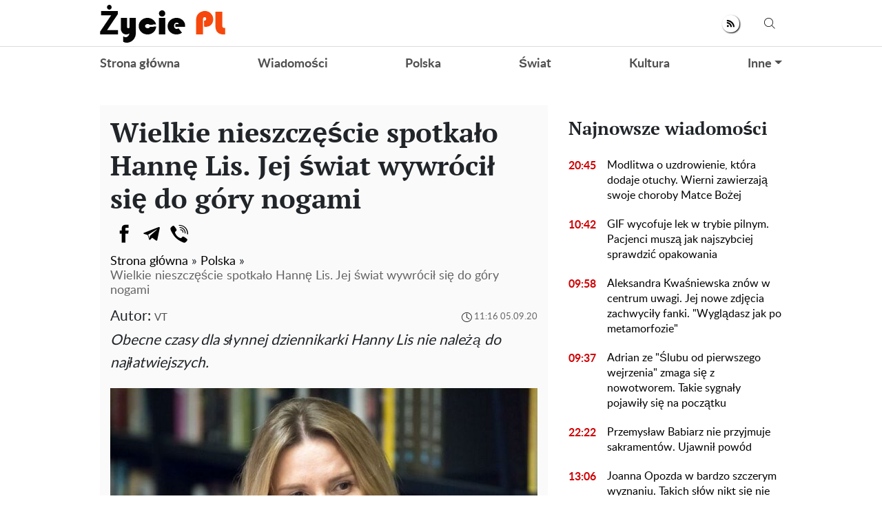

--- FILE ---
content_type: text/html; charset=UTF-8
request_url: https://zyciepl.com/polska/183-wielkie-nieszczescie-spotkalo-hanne-lis-jej-swiat-wywrocil-sie-do-gory-nogami
body_size: 29076
content:
<!doctype html>
<html lang="pl">
    <head prefix="og: http://ogp.me/ns# fb: http://ogp.me/ns/fb# article: http://ogp.me/ns/article#">
                                    
                <script>
                    (function(w,d,s,l,i){w[l]=w[l]||[];w[l].push({'gtm.start':
                            new Date().getTime(),event:'gtm.js'});var f=d.getElementsByTagName(s)[0],
                        j=d.createElement(s),dl=l!='dataLayer'?'&l='+l:'';j.async=true;j.src=
                        'https://www.googletagmanager.com/gtm.js?id='+i+dl;f.parentNode.insertBefore(j,f);
                    })(window,document,'script','dataLayer','GTM-5VDBM2F');
                </script>
                    
        <meta charset="utf-8">
        <meta http-equiv="X-UA-Compatible" content="IE=edge">
        <meta name="viewport" content="width=device-width, initial-scale=1, shrink-to-fit=no">
        <title>Wielkie nieszczęście spotkało Hannę Lis. Jej świat wywrócił się do góry nogami. Zyciepl</title>
        <link rel="dns-prefetch" href="https://aixcdn.com">
<link rel="dns-prefetch" href="https://cdn.ampproject.org">
<link rel="dns-prefetch" href="https://adservice.google.com">
<link rel="dns-prefetch" href="https://adservice.google.com.ua">
<link rel="dns-prefetch" href="https://www.google-analytics.com">
<link rel="dns-prefetch" href="https://pagead2.googlesyndication.com">
<link rel="dns-prefetch" href="https://googleads.g.doubleclick.net">
        <style>.swiper-container{margin:0 auto;position:relative;overflow:hidden;list-style:none;padding:0;z-index:1}.swiper-wrapper{position:relative;width:100%;height:100%;z-index:1;display:-webkit-box;display:-ms-flexbox;display:flex;-webkit-transition-property:-webkit-transform;transition-property:-webkit-transform;transition-property:transform;transition-property:transform,-webkit-transform;-webkit-box-sizing:content-box;box-sizing:content-box}.swiper-wrapper{-webkit-transform:translateZ(0);transform:translateZ(0)}.swiper-slide{-ms-flex-negative:0;flex-shrink:0;width:100%;height:100%;position:relative;-webkit-transition-property:-webkit-transform;transition-property:-webkit-transform;transition-property:transform;transition-property:transform,-webkit-transform}.swiper-button-next,.swiper-button-prev{position:absolute;top:50%;width:27px;height:44px;margin-top:-22px;z-index:10;cursor:pointer;background-size:27px 44px;background-position:50%;background-repeat:no-repeat}.swiper-button-prev{background-image:url("data:image/svg+xml;charset=utf-8,%3Csvg xmlns='http://www.w3.org/2000/svg' viewBox='0 0 27 44'%3E%3Cpath d='M0 22L22 0l2.1 2.1L4.2 22l19.9 19.9L22 44 0 22z' fill='%23007aff'/%3E%3C/svg%3E");left:10px;right:auto}.swiper-button-next{background-image:url("data:image/svg+xml;charset=utf-8,%3Csvg xmlns='http://www.w3.org/2000/svg' viewBox='0 0 27 44'%3E%3Cpath d='M27 22L5 44l-2.1-2.1L22.8 22 2.9 2.1 5 0l22 22z' fill='%23007aff'/%3E%3C/svg%3E");right:10px;left:auto}.swiper-pagination-bullet-active{opacity:1;background:#007aff}@-webkit-keyframes swiper-preloader-spin{to{-webkit-transform:rotate(1turn);transform:rotate(1turn)}}@keyframes swiper-preloader-spin{to{-webkit-transform:rotate(1turn);transform:rotate(1turn)}}:root{--blue:#007bff;--indigo:#6610f2;--purple:#6f42c1;--pink:#e83e8c;--red:#dc3545;--orange:#fd7e14;--yellow:#ffc107;--green:#28a745;--teal:#20c997;--cyan:#17a2b8;--white:#fff;--gray:#6c757d;--gray-dark:#343a40;--primary:#007bff;--secondary:#6c757d;--success:#28a745;--info:#17a2b8;--warning:#ffc107;--danger:#dc3545;--light:#f8f9fa;--dark:#343a40;--breakpoint-xs:0;--breakpoint-sm:576px;--breakpoint-md:768px;--breakpoint-lg:992px;--breakpoint-xl:1200px;--font-family-sans-serif:-apple-system,BlinkMacSystemFont,"Segoe UI",Roboto,"Helvetica Neue",Arial,sans-serif,"Apple Color Emoji","Segoe UI Emoji","Segoe UI Symbol","Noto Color Emoji";--font-family-monospace:SFMono-Regular,Menlo,Monaco,Consolas,"Liberation Mono","Courier New",monospace}*,:after,:before{-webkit-box-sizing:border-box;box-sizing:border-box}html{font-family:sans-serif;line-height:1.15;-webkit-text-size-adjust:100%;-ms-text-size-adjust:100%;-ms-overflow-style:scrollbar;-webkit-tap-highlight-color:rgba(0,0,0,0)}@-ms-viewport{width:device-width}article,aside,figcaption,figure,footer,header,main,nav,section{display:block}body{margin:0;font-family:-apple-system,BlinkMacSystemFont,Segoe UI,Roboto,Helvetica Neue,Arial,sans-serif;font-size:1rem;font-weight:400;line-height:1.6;color:#212529;text-align:left;background-color:#fff}[tabindex="-1"]:focus{outline:0!important}hr{-webkit-box-sizing:content-box;box-sizing:content-box;height:0;overflow:visible}h1,h2,h3,h4,h5,h6{margin-top:0;margin-bottom:.5rem}p{margin-top:0;margin-bottom:1rem}abbr[data-original-title],abbr[title]{text-decoration:underline;-webkit-text-decoration:underline dotted;text-decoration:underline dotted;cursor:help;border-bottom:0}address{font-style:normal;line-height:inherit}address,dl,ol,ul{margin-bottom:1rem}dl,ol,ul{margin-top:0}ol ol,ol ul,ul ol,ul ul{margin-bottom:0}dt{font-weight:700}dd{margin-bottom:.5rem;margin-left:0}blockquote{margin:0 0 1rem}dfn{font-style:italic}b,strong{font-weight:bolder}small{font-size:80%}sub,sup{position:relative;font-size:75%;line-height:0;vertical-align:baseline}sub{bottom:-.25em}sup{top:-.5em}a{color:#007bff;text-decoration:none;background-color:transparent;-webkit-text-decoration-skip:objects}a:hover{color:#0056b3;text-decoration:underline}a:not([href]):not([tabindex]),a:not([href]):not([tabindex]):focus,a:not([href]):not([tabindex]):hover{color:inherit;text-decoration:none}a:not([href]):not([tabindex]):focus{outline:0}code,pre{font-family:SFMono-Regular,Menlo,Monaco,Consolas,Liberation Mono,Courier New,monospace;font-size:1em}pre{margin-top:0;margin-bottom:1rem;overflow:auto;-ms-overflow-style:scrollbar}figure{margin:0 0 1rem}img{border-style:none}img,svg{vertical-align:middle}svg{overflow:hidden}table{border-collapse:collapse}caption{padding-top:.75rem;padding-bottom:.75rem;color:#6c757d;text-align:left;caption-side:bottom}th{text-align:inherit}label{display:inline-block;margin-bottom:.5rem}button{border-radius:0}button:focus{outline:1px dotted;outline:5px auto -webkit-focus-ring-color}button,input,select,textarea{margin:0;font-family:inherit;font-size:inherit;line-height:inherit}button,input{overflow:visible}button,select{text-transform:none}[type=reset],[type=submit],button,html [type=button]{-webkit-appearance:button}[type=button]::-moz-focus-inner,[type=reset]::-moz-focus-inner,[type=submit]::-moz-focus-inner,button::-moz-focus-inner{padding:0;border-style:none}input[type=checkbox],input[type=radio]{-webkit-box-sizing:border-box;box-sizing:border-box;padding:0}input[type=date],input[type=datetime-local],input[type=month],input[type=time]{-webkit-appearance:listbox}textarea{overflow:auto;resize:vertical}fieldset{min-width:0;padding:0;margin:0;border:0}legend{display:block;width:100%;max-width:100%;padding:0;margin-bottom:.5rem;font-size:1.5rem;line-height:inherit;color:inherit;white-space:normal}progress{vertical-align:baseline}[type=number]::-webkit-inner-spin-button,[type=number]::-webkit-outer-spin-button{height:auto}[type=search]{outline-offset:-2px;-webkit-appearance:none}[type=search]::-webkit-search-cancel-button,[type=search]::-webkit-search-decoration{-webkit-appearance:none}::-webkit-file-upload-button{font:inherit;-webkit-appearance:button}template{display:none}[hidden]{display:none!important}.h1,.h2,.h3,.h4,.h5,.h6,h1,h2,h3,h4,h5,h6{margin-bottom:.5rem;font-family:inherit;font-weight:500;line-height:1.2;color:inherit}.h1,h1{font-size:2.5rem}.h2,h2{font-size:2rem}.h3,h3{font-size:1.75rem}.h4,h4{font-size:1.5rem}.h5,h5{font-size:1.25rem}.h6,h6{font-size:1rem}.lead{font-size:1.25rem;font-weight:300}hr{margin-top:1rem;margin-bottom:1rem;border:0;border-top:1px solid rgba(0,0,0,.1)}.small,small{font-size:80%;font-weight:400}.mark,mark{padding:.2em;background-color:#fcf8e3}.blockquote{margin-bottom:1rem;font-size:1.25rem}.container{width:100%;padding-right:15px;padding-left:15px;margin-right:auto;margin-left:auto}@media (min-width:992px){.container{max-width:1020px}}.row{display:-webkit-box;display:-ms-flexbox;display:flex;-ms-flex-wrap:wrap;flex-wrap:wrap;margin-right:-15px;margin-left:-15px}.col-3,.col-4,.col-6,.col-8,.col-12,.col-lg-3,.col-lg-4,.col-lg-6,.col-lg-8,.col-lg-9,.col-lg-12,.col-md,.col-md-3,.col-md-4,.col-md-6,.col-md-8,.col-md-12,.col-sm-4,.col-sm-12{position:relative;width:100%;min-height:1px;padding-right:15px;padding-left:15px}.col-3{-webkit-box-flex:0}.col-3{-ms-flex:0 0 25%;flex:0 0 25%;max-width:25%}.col-4{-ms-flex:0 0 33.33333333%;flex:0 0 33.33333333%;max-width:33.33333333%}.col-4{-webkit-box-flex:0}.col-6{-ms-flex:0 0 50%;flex:0 0 50%;max-width:50%}.col-6{-webkit-box-flex:0}.col-8{-ms-flex:0 0 66.66666667%;flex:0 0 66.66666667%;max-width:66.66666667%}.col-8{-webkit-box-flex:0}.col-12{-webkit-box-flex:0;-ms-flex:0 0 100%;flex:0 0 100%;max-width:100%}@media (min-width:576px){.col-sm-4{-webkit-box-flex:0;-ms-flex:0 0 33.33333333%;flex:0 0 33.33333333%;max-width:33.33333333%}.col-sm-12{-webkit-box-flex:0;-ms-flex:0 0 100%;flex:0 0 100%;max-width:100%}}@media (min-width:768px){.col-md{-ms-flex-preferred-size:0;flex-basis:0;-webkit-box-flex:1;-ms-flex-positive:1;flex-grow:1;max-width:100%}.col-md-3{-webkit-box-flex:0;-ms-flex:0 0 25%;flex:0 0 25%;max-width:25%}.col-md-4{-webkit-box-flex:0;-ms-flex:0 0 33.33333333%;flex:0 0 33.33333333%;max-width:33.33333333%}.col-md-6{-webkit-box-flex:0;-ms-flex:0 0 50%;flex:0 0 50%;max-width:50%}.col-md-8{-webkit-box-flex:0;-ms-flex:0 0 66.66666667%;flex:0 0 66.66666667%;max-width:66.66666667%}.col-md-12{-webkit-box-flex:0;-ms-flex:0 0 100%;flex:0 0 100%;max-width:100%}}@media (min-width:992px){.col-lg-3{-webkit-box-flex:0;-ms-flex:0 0 25%;flex:0 0 25%;max-width:25%}.col-lg-4{-webkit-box-flex:0;-ms-flex:0 0 33.33333333%;flex:0 0 33.33333333%;max-width:33.33333333%}.col-lg-6{-webkit-box-flex:0;-ms-flex:0 0 50%;flex:0 0 50%;max-width:50%}.col-lg-8{-webkit-box-flex:0;-ms-flex:0 0 66.66666667%;flex:0 0 66.66666667%;max-width:66.66666667%}.col-lg-9{-webkit-box-flex:0;-ms-flex:0 0 75%;flex:0 0 75%;max-width:75%}.col-lg-12{-webkit-box-flex:0;-ms-flex:0 0 100%;flex:0 0 100%;max-width:100%}}.form-control{display:block;width:100%;height:calc(2.35rem + 2px);padding:.375rem .75rem;font-size:1rem;line-height:1.6;color:#495057;background-color:#fff;background-clip:padding-box;border:1px solid #ced4da;border-radius:.25rem;-webkit-transition:border-color .15s ease-in-out,-webkit-box-shadow .15s ease-in-out;transition:border-color .15s ease-in-out,-webkit-box-shadow .15s ease-in-out;transition:border-color .15s ease-in-out,box-shadow .15s ease-in-out;transition:border-color .15s ease-in-out,box-shadow .15s ease-in-out,-webkit-box-shadow .15s ease-in-out}@media screen and (prefers-reduced-motion:reduce){.form-control{-webkit-transition:none;transition:none}}.form-control::-ms-expand{background-color:transparent;border:0}.form-control:focus{color:#495057;background-color:#fff;border-color:#80bdff;outline:0;-webkit-box-shadow:0 0 0 .2rem rgba(0,123,255,.25);box-shadow:0 0 0 .2rem rgba(0,123,255,.25)}.form-control::-webkit-input-placeholder{color:#6c757d;opacity:1}.form-control:-ms-input-placeholder,.form-control::-ms-input-placeholder{color:#6c757d;opacity:1}.form-control::placeholder{color:#6c757d;opacity:1}.form-control:disabled,.form-control[readonly]{background-color:#e9ecef;opacity:1}select.form-control:focus::-ms-value{color:#495057;background-color:#fff}select.form-control[multiple],select.form-control[size],textarea.form-control{height:auto}.form-group{margin-bottom:1rem}.form-inline{display:-webkit-box;display:-ms-flexbox;display:flex;-webkit-box-orient:horizontal;-webkit-box-direction:normal;-ms-flex-flow:row wrap;flex-flow:row wrap;-webkit-box-align:center;-ms-flex-align:center;align-items:center}@media (min-width:576px){.form-inline label{-ms-flex-align:center;-webkit-box-pack:center;-ms-flex-pack:center;justify-content:center}.form-inline .form-group,.form-inline label{display:-webkit-box;display:-ms-flexbox;display:flex;-webkit-box-align:center;align-items:center;margin-bottom:0}.form-inline .form-group{-webkit-box-flex:0;-ms-flex:0 0 auto;flex:0 0 auto;-webkit-box-orient:horizontal;-webkit-box-direction:normal;-ms-flex-flow:row wrap;flex-flow:row wrap;-ms-flex-align:center}.form-inline .form-control{display:inline-block;width:auto;vertical-align:middle}.form-inline .input-group{width:auto}}.btn{display:inline-block;font-weight:400;text-align:center;white-space:nowrap;vertical-align:middle;-webkit-user-select:none;-moz-user-select:none;-ms-user-select:none;user-select:none;border:1px solid transparent;padding:.375rem .75rem;font-size:1rem;line-height:1.6;border-radius:.25rem;-webkit-transition:color .15s ease-in-out,background-color .15s ease-in-out,border-color .15s ease-in-out,-webkit-box-shadow .15s ease-in-out;transition:color .15s ease-in-out,background-color .15s ease-in-out,border-color .15s ease-in-out,-webkit-box-shadow .15s ease-in-out;transition:color .15s ease-in-out,background-color .15s ease-in-out,border-color .15s ease-in-out,box-shadow .15s ease-in-out;transition:color .15s ease-in-out,background-color .15s ease-in-out,border-color .15s ease-in-out,box-shadow .15s ease-in-out,-webkit-box-shadow .15s ease-in-out}@media screen and (prefers-reduced-motion:reduce){.btn{-webkit-transition:none;transition:none}}.btn:focus,.btn:hover{text-decoration:none}.btn.focus,.btn:focus{outline:0;-webkit-box-shadow:0 0 0 .2rem rgba(0,123,255,.25);box-shadow:0 0 0 .2rem rgba(0,123,255,.25)}.btn.disabled,.btn:disabled{opacity:.65}.btn:not(:disabled):not(.disabled){cursor:pointer}a.btn.disabled,fieldset:disabled a.btn{pointer-events:none}.btn-primary{color:#fff;background-color:#007bff;border-color:#007bff}.btn-primary:hover{color:#fff;background-color:#0069d9;border-color:#0062cc}.btn-primary.focus,.btn-primary:focus{-webkit-box-shadow:0 0 0 .2rem rgba(0,123,255,.5);box-shadow:0 0 0 .2rem rgba(0,123,255,.5)}.btn-primary.disabled,.btn-primary:disabled{color:#fff;background-color:#007bff;border-color:#007bff}.btn-primary:not(:disabled):not(.disabled).active,.btn-primary:not(:disabled):not(.disabled):active,.show>.btn-primary.dropdown-toggle{color:#fff;background-color:#0062cc;border-color:#005cbf}.btn-primary:not(:disabled):not(.disabled).active:focus,.btn-primary:not(:disabled):not(.disabled):active:focus,.show>.btn-primary.dropdown-toggle:focus{-webkit-box-shadow:0 0 0 .2rem rgba(0,123,255,.5);box-shadow:0 0 0 .2rem rgba(0,123,255,.5)}.btn-success{color:#fff;background-color:#28a745;border-color:#28a745}.btn-success:hover{color:#fff;background-color:#218838;border-color:#1e7e34}.btn-success.focus,.btn-success:focus{-webkit-box-shadow:0 0 0 .2rem rgba(40,167,69,.5);box-shadow:0 0 0 .2rem rgba(40,167,69,.5)}.btn-success.disabled,.btn-success:disabled{color:#fff;background-color:#28a745;border-color:#28a745}.btn-success:not(:disabled):not(.disabled).active,.btn-success:not(:disabled):not(.disabled):active,.show>.btn-success.dropdown-toggle{color:#fff;background-color:#1e7e34;border-color:#1c7430}.btn-success:not(:disabled):not(.disabled).active:focus,.btn-success:not(:disabled):not(.disabled):active:focus,.show>.btn-success.dropdown-toggle:focus{-webkit-box-shadow:0 0 0 .2rem rgba(40,167,69,.5);box-shadow:0 0 0 .2rem rgba(40,167,69,.5)}.btn-warning{color:#212529;background-color:#ffc107;border-color:#ffc107}.btn-warning:hover{color:#212529;background-color:#e0a800;border-color:#d39e00}.btn-warning.focus,.btn-warning:focus{-webkit-box-shadow:0 0 0 .2rem rgba(255,193,7,.5);box-shadow:0 0 0 .2rem rgba(255,193,7,.5)}.btn-warning.disabled,.btn-warning:disabled{color:#212529;background-color:#ffc107;border-color:#ffc107}.btn-warning:not(:disabled):not(.disabled).active,.btn-warning:not(:disabled):not(.disabled):active,.show>.btn-warning.dropdown-toggle{color:#212529;background-color:#d39e00;border-color:#c69500}.btn-warning:not(:disabled):not(.disabled).active:focus,.btn-warning:not(:disabled):not(.disabled):active:focus,.show>.btn-warning.dropdown-toggle:focus{-webkit-box-shadow:0 0 0 .2rem rgba(255,193,7,.5);box-shadow:0 0 0 .2rem rgba(255,193,7,.5)}.btn-sm{padding:.25rem .5rem;font-size:.875rem;line-height:1.5;border-radius:.2rem}.btn-block{display:block;width:100%}.btn-block+.btn-block{margin-top:.5rem}input[type=button].btn-block,input[type=reset].btn-block,input[type=submit].btn-block{width:100%}.dropdown{position:relative}.dropdown-toggle:after{display:inline-block;width:0;height:0;margin-left:.255em;vertical-align:.255em;content:"";border-top:.3em solid;border-right:.3em solid transparent;border-bottom:0;border-left:.3em solid transparent}.dropdown-toggle:empty:after{margin-left:0}.dropdown-menu{position:absolute;top:100%;left:0;z-index:1000;display:none;float:left;min-width:10rem;padding:.5rem 0;margin:.125rem 0 0;font-size:1rem;color:#212529;text-align:left;list-style:none;background-color:#fff;background-clip:padding-box;border:1px solid rgba(0,0,0,.15);border-radius:.25rem}.dropdown-menu-right{right:0;left:auto}.dropdown-menu[x-placement^=bottom],.dropdown-menu[x-placement^=left],.dropdown-menu[x-placement^=right],.dropdown-menu[x-placement^=top]{right:auto;bottom:auto}.dropdown-item{display:block;width:100%;padding:.25rem 1.5rem;clear:both;font-weight:400;color:#212529;text-align:inherit;white-space:nowrap;background-color:transparent;border:0}.dropdown-item:focus,.dropdown-item:hover{color:#16181b;text-decoration:none;background-color:#f8f9fa}.dropdown-item.active,.dropdown-item:active{color:#fff;text-decoration:none;background-color:#007bff}.dropdown-item.disabled,.dropdown-item:disabled{color:#6c757d;background-color:transparent}.dropdown-menu.show{display:block}.pagination{display:-webkit-box;display:-ms-flexbox;display:flex;padding-left:0;list-style:none;border-radius:.25rem}.page-link{position:relative;display:block;padding:.5rem .75rem;margin-left:-1px;line-height:1.25;color:#007bff;background-color:#fff;border:1px solid #dee2e6}.page-link:hover{z-index:2;color:#0056b3;text-decoration:none;background-color:#e9ecef;border-color:#dee2e6}.page-link:focus{z-index:2;outline:0;-webkit-box-shadow:0 0 0 .2rem rgba(0,123,255,.25);box-shadow:0 0 0 .2rem rgba(0,123,255,.25)}.page-link:not(:disabled):not(.disabled){cursor:pointer}.page-item:first-child .page-link{margin-left:0;border-top-left-radius:.25rem;border-bottom-left-radius:.25rem}.page-item:last-child .page-link{border-top-right-radius:.25rem;border-bottom-right-radius:.25rem}.page-item.active .page-link{z-index:1;color:#fff;background-color:#007bff;border-color:#007bff}.page-item.disabled .page-link{color:#6c757d;pointer-events:none;cursor:auto;background-color:#fff;border-color:#dee2e6}.media{display:-webkit-box;display:-ms-flexbox;display:flex;-webkit-box-align:start;-ms-flex-align:start;align-items:flex-start}.clearfix:after{display:block;clear:both;content:""}.flex-column{-webkit-box-direction:normal!important}.flex-column{-webkit-box-orient:vertical!important;-ms-flex-direction:column!important;flex-direction:column!important}.fixed-top{top:0}.fixed-top{position:fixed;right:0;left:0;z-index:1030}.sr-only{position:absolute;width:1px;height:1px;padding:0;overflow:hidden;clip:rect(0,0,0,0);white-space:nowrap;border:0}.text-right{text-align:right!important}.text-center{text-align:center!important}.text-capitalize{text-transform:capitalize!important}.text-muted{color:#6c757d!important}.visible{visibility:visible!important}body{overflow-y:scroll}@media (min-width:768px){body{padding-top:118px}}@media (max-width:767px){body{padding-top:68px}}.noscroll-mobile{position:fixed;overflow:hidden}.noscroll{overflow:hidden}main .container{padding-top:15px}@media (min-width:1019px){main .container{width:1020px}}a{font-family:font-lato,Arial;font-weight:400}a:hover{text-decoration:none}.h2,.h3,h1{font-family:PT Serif,Georgia,Helvetica;font-weight:700}.color-blue{color:#337ab7}.h3.color-blue{font-size:22px}@media (max-width:767px){.responsive-image{position:relative}.responsive-image img{display:block;position:absolute;top:0;right:0;bottom:0;left:0;width:100%;height:100%}.hidden-sm,.right-column{display:none}}@media (min-width:768px){.right-column .sticky-box{position:-webkit-sticky;position:sticky;top:120px}}.article-body .ai-placement{margin:15px 0 30px}.article-body .ai-placement:before{content:"reklama";font-size:14px;display:block;padding:0 0 15px;text-transform:uppercase}@font-face{font-family:PT Serif;font-display:swap;src:url("/fonts/PTSerif-Bold.eot");src:url("/fonts/PTSerif-Bold.eot?#iefix") format("embedded-opentype"),url("/fonts/PTSerif-Bold.woff2") format("woff2"),url("/fonts/PTSerif-Bold.woff") format("woff"),url("/fonts/PTSerif-Bold.ttf") format("truetype");font-weight:700;font-style:normal}@font-face{font-family:font-lato;font-display:swap;src:url("/fonts/Lato-Regular.eot");src:url("/fonts/Lato-Regular.eot?#iefix") format("embedded-opentype"),url("/fonts/Lato-Regular.woff2") format("woff2"),url("/fonts/Lato-Regular.woff") format("woff"),url("/fonts/Lato-Regular.ttf") format("truetype");font-weight:400;font-style:normal}@font-face{font-family:font-lato;font-display:swap;src:url("/fonts/Lato-Bold.eot");src:url("/fonts/Lato-Bold.eot?#iefix") format("embedded-opentype"),url("/fonts/Lato-Bold.woff2") format("woff2"),url("/fonts/Lato-Bold.woff") format("woff"),url("/fonts/Lato-Bold.ttf") format("truetype");font-weight:700;font-style:normal}@font-face{font-family:PT Serif;font-display:swap;src:url("/fonts/PTSerif-Regular.eot");src:url("/fonts/PTSerif-Regular.eot?#iefix") format("embedded-opentype"),url("/fonts/PTSerif-Regular.woff2") format("woff2"),url("/fonts/PTSerif-Regular.woff") format("woff"),url("/fonts/PTSerif-Regular.ttf") format("truetype");font-weight:400;font-style:normal}@font-face{font-family:icons;src:url("/fonts/icons.eot?mpderz");src:local("icons"),url("/fonts/icons.woff2?mpderz") format("woff2"),url("/fonts/icons.woff?mpderz") format("woff"),url("/fonts/icons.ttf?mpderz") format("truetype"),url("/fonts/icons.eot?#?mpderziefix") format("embedded-opentype"),url("/fonts/icons.svg?#?mpderzznaj-icon") format("svg");font-weight:400;font-style:normal}[class*=" icon-"],[class^=icon-]{font-family:icons!important;speak:none;font-style:normal;font-weight:400;font-variant:normal;text-transform:none;line-height:1;-webkit-font-smoothing:antialiased;-moz-osx-font-smoothing:grayscale}.icon-timing:before{content:"\E900"}.icon-arrow_left:before{content:"\E901"}.icon-arrow_right:before{content:"\E902"}.icon-search:before{content:"\E903"}.icon-rss:before{content:"\E904"}.icon-facebook:before{content:"\E908"}.icon-instagram:before{content:"\E909"}.icon-viber:before{content:"\E90A"}.icon-telegram:before{content:"\E90B"}.footer,.navbar{font-family:font-lato,Arial;font-weight:700;padding:0;background-color:#fff}@media (min-width:768px){.footer,.navbar{height:118px}}@media (max-width:767px){.footer,.navbar{height:68px}}.footer.fixed-top,.navbar.fixed-top{max-width:100vw;-webkit-backface-visibility:hidden;backface-visibility:hidden}.footer .mobile-search__container,.navbar .mobile-search__container{display:none}.footer .nav-top,.navbar .nav-top{color:#000;height:68px;background-color:#fff;border-bottom:1px solid #dcdcdc}.footer .nav-top .container,.navbar .nav-top .container{display:-webkit-box;display:-ms-flexbox;display:flex;-webkit-box-align:center;-ms-flex-align:center;align-items:center;-webkit-box-pack:justify;-ms-flex-pack:justify;justify-content:space-between;height:68px}@media (min-width:768px){.footer .nav-top .container .mobile-left-panel--icon,.navbar .nav-top .container .mobile-left-panel--icon{display:none}}@media (max-width:767px){.footer .nav-top .container .b__left-panel--call-mobile,.navbar .nav-top .container .b__left-panel--call-mobile{display:block}.footer .nav-top .container .nav-top--left,.navbar .nav-top .container .nav-top--left{position:absolute}.footer .nav-top .container .mobile-left-panel--icon,.navbar .nav-top .container .mobile-left-panel--icon{position:relative;width:50px;height:50px;padding:14px 0 0 20px}.footer .nav-top .container .mobile-left-panel--icon .left-panel-mobile--inner,.navbar .nav-top .container .mobile-left-panel--icon .left-panel-mobile--inner{position:relative;width:25px;height:25px}.footer .nav-top .container .mobile-left-panel--icon .left-panel-mobile--inner .b__left-panel--call-icon,.navbar .nav-top .container .mobile-left-panel--icon .left-panel-mobile--inner .b__left-panel--call-icon{position:relative;width:25px;height:25px;border:2px solid #000;border-radius:50%;-webkit-transition:all .3s ease;transition:all .3s ease}.footer .nav-top .container .mobile-left-panel--icon .left-panel-mobile--inner .b__left-panel--call-icon:before,.navbar .nav-top .container .mobile-left-panel--icon .left-panel-mobile--inner .b__left-panel--call-icon:before{content:"";position:absolute;top:2px;left:8px;width:2px;height:11px;-webkit-transform:rotate(-15deg);transform:rotate(-15deg);background-color:#000;-webkit-transition:all .3s ease;transition:all .3s ease}.footer .nav-top .container .mobile-left-panel--icon .left-panel-mobile--inner .b__left-panel--call-icon:after,.navbar .nav-top .container .mobile-left-panel--icon .left-panel-mobile--inner .b__left-panel--call-icon:after{content:"";position:absolute;top:9.3px;left:12.7px;width:2px;height:8px;-webkit-transform:rotate(110deg);transform:rotate(110deg);background-color:#000;-webkit-transition:all .3s ease;transition:all .3s ease}.footer .nav-top .container .mobile-left-panel--icon .left-panel-mobile--inner .b__left-panel--call-icon span,.navbar .nav-top .container .mobile-left-panel--icon .left-panel-mobile--inner .b__left-panel--call-icon span{content:"";position:absolute;top:-6px;right:-6px;width:14px;height:14px;border-radius:7px;background-color:#ffa124;border:2px solid #fff;-webkit-animation:bounce 2s infinite;animation:bounce 2s infinite}.footer .nav-top .container .mobile-left-panel--icon .left-panel-mobile--inner .b__left-panel--close-icon,.navbar .nav-top .container .mobile-left-panel--icon .left-panel-mobile--inner .b__left-panel--close-icon{border:15px solid #fff;-webkit-box-sizing:border-box;box-sizing:border-box;-webkit-transition:all .3s ease;transition:all .3s ease}.footer .nav-top .container .mobile-left-panel--icon .left-panel-mobile--inner .b__left-panel--close-icon:before,.navbar .nav-top .container .mobile-left-panel--icon .left-panel-mobile--inner .b__left-panel--close-icon:before{top:-13px;left:-4px;height:20px;-webkit-transform:rotate(-45deg);transform:rotate(-45deg);background-color:#000;-webkit-transition:all .3s ease;transition:all .3s ease}.footer .nav-top .container .mobile-left-panel--icon .left-panel-mobile--inner .b__left-panel--close-icon:after,.navbar .nav-top .container .mobile-left-panel--icon .left-panel-mobile--inner .b__left-panel--close-icon:after{top:-13px;left:-4px;height:20px;-webkit-transform:rotate(45deg);transform:rotate(45deg);background-color:#000;-webkit-transition:all .3s ease;transition:all .3s ease}.footer .nav-top .container .mobile-left-panel--icon .left-panel-mobile--inner .b__left-panel--close-icon span,.navbar .nav-top .container .mobile-left-panel--icon .left-panel-mobile--inner .b__left-panel--close-icon span{display:none}@-webkit-keyframes bounce{0%,44%,56%,70%,80%,to{-webkit-transform:translateY(0);transform:translateY(0)}50%{-webkit-transform:translateY(-5px);transform:translateY(-5px)}62%{-webkit-transform:translateY(-2px);transform:translateY(-2px)}76%{-webkit-transform:translateY(-1px);transform:translateY(-1px)}}@keyframes bounce{0%,44%,56%,70%,80%,to{-webkit-transform:translateY(0);transform:translateY(0)}50%{-webkit-transform:translateY(-5px);transform:translateY(-5px)}62%{-webkit-transform:translateY(-2px);transform:translateY(-2px)}76%{-webkit-transform:translateY(-1px);transform:translateY(-1px)}}.footer .nav-top .container .mobile-left-panel--icon .search--circle,.navbar .nav-top .container .mobile-left-panel--icon .search--circle{width:14px;height:14px;top:1px;left:5px;position:absolute;-webkit-box-sizing:border-box;box-sizing:border-box;border:2px solid #000;border-radius:50%;background:none;color:#fff;outline:0;-webkit-transition:all .5s ease;transition:all .5s ease}.footer .nav-top .container .mobile-left-panel--icon .search--circle-close,.navbar .nav-top .container .mobile-left-panel--icon .search--circle-close{width:26px;height:16px;top:0;left:0;position:absolute;-webkit-box-sizing:border-box;box-sizing:border-box;border:none;border-bottom:2px solid #000;border-radius:0;background:none;color:#fff;outline:0;-webkit-transform:rotate(-45deg);transform:rotate(-45deg);-webkit-transition:all .5s ease;transition:all .5s ease}.footer .nav-top .container .mobile-left-panel--icon .search--circle:after,.navbar .nav-top .container .mobile-left-panel--icon .search--circle:after{content:"";position:absolute;top:13px;left:8px;width:13px;height:2px;background-color:#000;-webkit-transform:rotate(45deg);transform:rotate(45deg);-webkit-transition:all .5s ease;transition:all .5s ease}.footer .nav-top .container .mobile-left-panel--icon .search--circle-close:after,.navbar .nav-top .container .mobile-left-panel--icon .search--circle-close:after{content:"";position:absolute;top:14px;left:0;width:26px;height:2px;background-color:#000;-webkit-transform:rotate(270deg);transform:rotate(270deg);-webkit-transition:all .5s ease;transition:all .5s ease}}.footer .nav-top--left,.navbar .nav-top--left{display:-webkit-box;display:-ms-flexbox;display:flex;-webkit-box-align:center;-ms-flex-align:center;align-items:center}.footer .nav-top--left .nav-social-links,.navbar .nav-top--left .nav-social-links{display:-webkit-box;display:-ms-flexbox;display:flex;-webkit-box-pack:justify;-ms-flex-pack:justify;justify-content:space-between;margin-right:60px}@media (max-width:767px){.footer .nav-top--left .nav-social-links,.navbar .nav-top--left .nav-social-links{display:none}}.footer .nav-top--left .nav-social-links a,.navbar .nav-top--left .nav-social-links a{display:-webkit-box;display:-ms-flexbox;display:flex;-webkit-box-pack:center;-ms-flex-pack:center;justify-content:center;-webkit-box-align:center;-ms-flex-align:center;align-items:center;-webkit-box-flex:0;-ms-flex:0 0 25px;flex:0 0 25px;height:25px;width:25px;margin:0 2px;color:#000;border-radius:100%;-webkit-box-shadow:1px 1px 2px #000;box-shadow:1px 1px 2px #000}.footer .nav-top--left .nav-social-links a span,.navbar .nav-top--left .nav-social-links a span{font-size:11px}.footer .nav-top--left .nav-social-links a span.icon-telegram,.navbar .nav-top--left .nav-social-links a span.icon-telegram{font-size:14px}.footer .nav-top--left .nav-social-links a:hover span,.navbar .nav-top--left .nav-social-links a:hover span{font-size:13px}.footer .nav-top--left .nav-social-links a:hover span.icon-telegram,.navbar .nav-top--left .nav-social-links a:hover span.icon-telegram{font-size:16px}@media (min-width:768px){.footer .nav-top .nav-logotype,.footer .nav-top .nav-logotype img,.navbar .nav-top .nav-logotype,.navbar .nav-top .nav-logotype img{display:block;width:182px;height:56px}}@media (max-width:767px){.footer .nav-top .nav-logotype,.footer .nav-top .nav-logotype img,.navbar .nav-top .nav-logotype,.navbar .nav-top .nav-logotype img{display:block;width:182px;height:56px}}.footer .nav-top .b__search--navbar,.navbar .nav-top .b__search--navbar{position:relative}@media (max-width:767px){.footer .nav-top .b__search--navbar,.navbar .nav-top .b__search--navbar{display:none}}.footer .nav-top .b__search--navbar.opened .form-search input,.navbar .nav-top .b__search--navbar.opened .form-search input{display:block;width:250px;padding:4px 0 4px 10px;-webkit-transition:all .3s ease-in-out;transition:all .3s ease-in-out}.footer .nav-top .b__search--navbar.opened .form-search .btn-search-submit,.navbar .nav-top .b__search--navbar.opened .form-search .btn-search-submit{display:block;margin-top:1px;color:#000;border:none;cursor:pointer;position:relative}.footer .nav-top .b__search--navbar.opened .btn-search,.navbar .nav-top .b__search--navbar.opened .btn-search{display:none}.footer .nav-top .b__search--navbar.opened .btn-search--close,.navbar .nav-top .b__search--navbar.opened .btn-search--close{display:block}.footer .nav-top .b__search--navbar .form-search,.navbar .nav-top .b__search--navbar .form-search{display:-webkit-box;display:-ms-flexbox;display:flex;-webkit-box-pack:end;-ms-flex-pack:end;justify-content:flex-end;background:none}.footer .nav-top .b__search--navbar .form-search input,.navbar .nav-top .b__search--navbar .form-search input{color:#000;width:0;padding:0;border-radius:0;border:none;border-bottom:1px solid #fff;background-color:#dadada}.footer .nav-top .b__search--navbar .form-search input:focus,.navbar .nav-top .b__search--navbar .form-search input:focus{-webkit-box-shadow:none;box-shadow:none}.footer .nav-top .b__search--navbar .form-search .btn-search-submit,.navbar .nav-top .b__search--navbar .form-search .btn-search-submit{display:none;color:#fff;border:none;border-bottom:1px solid #fff;border-radius:0;padding:4px 10px 3px;background:none;line-height:1;outline:0}.footer .nav-top .b__search--navbar .form-search .btn-search-submit:active:focus,.footer .nav-top .b__search--navbar .form-search .btn-search-submit:hover,.navbar .nav-top .b__search--navbar .form-search .btn-search-submit:active:focus,.navbar .nav-top .b__search--navbar .form-search .btn-search-submit:hover{background:none;-webkit-box-shadow:none;box-shadow:none}.footer .nav-top .b__search--navbar .btn-search,.navbar .nav-top .b__search--navbar .btn-search{position:absolute;top:2px;right:0;color:#000;padding:10px 10px 9px;border:none;border-radius:0;background:none;line-height:1;outline:0;cursor:pointer}.footer .nav-top .b__search--navbar .btn-search--close,.navbar .nav-top .b__search--navbar .btn-search--close{display:none;position:absolute;right:44px;top:13px;width:16px;height:16px;padding:0;background:none;border:none;outline:0;cursor:pointer}.footer .nav-top .b__search--navbar .btn-search--close:after,.footer .nav-top .b__search--navbar .btn-search--close:before,.navbar .nav-top .b__search--navbar .btn-search--close:after,.navbar .nav-top .b__search--navbar .btn-search--close:before{width:16px;height:1px;background-color:#000;position:absolute;content:"";display:block}.footer .nav-top .b__search--navbar .btn-search--close:before,.navbar .nav-top .b__search--navbar .btn-search--close:before{top:0;-webkit-transform:translate3d(0,7px,0) rotate(45deg);transform:translate3d(0,7px,0) rotate(45deg)}.footer .nav-top .b__search--navbar .btn-search--close:after,.navbar .nav-top .b__search--navbar .btn-search--close:after{top:0;-webkit-transform:translate3d(0,7px,0) rotate(-45deg);transform:translate3d(0,7px,0) rotate(-45deg)}@media (min-width:768px){.footer .nav-items,.navbar .nav-items{display:-webkit-box;display:-ms-flexbox;display:flex;-webkit-box-align:center;-ms-flex-align:center;align-items:center;-webkit-box-pack:justify;-ms-flex-pack:justify;justify-content:space-between;height:50px;padding:0;margin-bottom:0;list-style:none}.footer .nav-items .nav-social-links,.navbar .nav-items .nav-social-links{display:none}.footer .nav-items .nav-item,.navbar .nav-items .nav-item{font-size:18px}.footer .nav-items .nav-item .dropdown-menu,.navbar .nav-items .nav-item .dropdown-menu{right:0;left:auto}.footer .nav-items .nav-item .nav-link,.navbar .nav-items .nav-item .nav-link{color:#505050;font-size:18px;line-height:50px;font-weight:700;padding:0}.footer .nav-items .nav-item .nav-link:hover,.navbar .nav-items .nav-item .nav-link:hover{color:#888}.footer .nav-items .nav-item-mobile,.navbar .nav-items .nav-item-mobile{display:none}}@media (max-width:767px){.footer .nav-items,.footer .nav-items .mobile-search__container,.navbar .nav-items,.navbar .nav-items .mobile-search__container{display:none}}.footer .navbar-hamburger,.navbar .navbar-hamburger{display:none}@media (max-width:767px){.footer .navbar-hamburger,.navbar .navbar-hamburger{display:block;width:35px;height:24px;position:relative;border:none;background:none;-webkit-transform:rotate(0deg);transform:rotate(0deg);-webkit-transition:.5s ease-in-out;transition:.5s ease-in-out;outline:0;cursor:pointer}.footer .navbar-hamburger span,.navbar .navbar-hamburger span{display:block;position:absolute;height:3px;width:100%;background:#222;border-radius:9px;opacity:1;left:0;-webkit-transform:rotate(0deg);transform:rotate(0deg);-webkit-transition:.25s ease-in-out;transition:.25s ease-in-out}.footer .navbar-hamburger span:first-child,.navbar .navbar-hamburger span:first-child{top:0}.footer .navbar-hamburger span:nth-child(2),.footer .navbar-hamburger span:nth-child(3),.navbar .navbar-hamburger span:nth-child(2),.navbar .navbar-hamburger span:nth-child(3){top:10px}.footer .navbar-hamburger span:nth-child(4),.navbar .navbar-hamburger span:nth-child(4){top:20px}.footer.show-nav .navbar-hamburger span:first-child,.navbar.show-nav .navbar-hamburger span:first-child{top:12px;width:0;left:50%}.footer.show-nav .navbar-hamburger span:nth-child(2),.navbar.show-nav .navbar-hamburger span:nth-child(2){-webkit-transform:rotate(45deg);transform:rotate(45deg)}.footer.show-nav .navbar-hamburger span:nth-child(3),.navbar.show-nav .navbar-hamburger span:nth-child(3){-webkit-transform:rotate(-45deg);transform:rotate(-45deg)}.footer.show-nav .navbar-hamburger span:nth-child(4),.navbar.show-nav .navbar-hamburger span:nth-child(4){top:12px;width:0;left:50%}.footer.show-nav .nav,.navbar.show-nav .nav{position:fixed;top:68px;right:0;bottom:0;left:0;height:auto;margin-bottom:0;display:block;background-color:#fff;overflow-y:scroll;z-index:1000}.footer.show-nav .nav .nav-items,.navbar.show-nav .nav .nav-items{padding:0;margin-bottom:10px;display:-webkit-box;display:-ms-flexbox;display:flex;-ms-flex-wrap:wrap;flex-wrap:wrap;list-style:none}.footer.show-nav .nav .nav-items li,.navbar.show-nav .nav .nav-items li{-webkit-box-flex:0;-ms-flex:0 0 100%;flex:0 0 100%;line-height:34px}.footer.show-nav .nav .nav-items li a,.navbar.show-nav .nav .nav-items li a{font-size:20px;color:#000;line-height:2em}.footer.show-nav .nav .nav-items .nav-item.dropdown,.footer.show-nav .nav .nav-items .nav-link.dropdown-toggle,.navbar.show-nav .nav .nav-items .nav-item.dropdown,.navbar.show-nav .nav .nav-items .nav-link.dropdown-toggle{display:none}.footer.show-nav .nav .nav-items .dropdown-menu,.navbar.show-nav .nav .nav-items .dropdown-menu{display:block;position:static;padding:0;float:none;border:0}.footer.show-nav .nav .nav-items .dropdown-menu a,.navbar.show-nav .nav .nav-items .dropdown-menu a{padding:0}.footer.show-nav .nav .nav-items .nav-social-links,.navbar.show-nav .nav .nav-items .nav-social-links{display:-webkit-box;display:-ms-flexbox;display:flex;width:100%;-webkit-box-orient:horizontal;-webkit-box-direction:normal;-ms-flex-direction:row;flex-direction:row;padding:20px 0}.footer.show-nav .nav .nav-items .nav-social-links a,.navbar.show-nav .nav .nav-items .nav-social-links a{display:-webkit-box;display:-ms-flexbox;display:flex;-webkit-box-align:center;-ms-flex-align:center;align-items:center;-webkit-box-pack:center;-ms-flex-pack:center;justify-content:center;height:44px;width:44px;color:#000;border:2px solid #000;border-radius:100%;text-decoration:none;margin-right:10px}.footer.show-nav .nav .nav-items .nav-social-links a span,.navbar.show-nav .nav .nav-items .nav-social-links a span{font-size:24px}.footer.show-nav .nav .mobile-search__container,.navbar.show-nav .nav .mobile-search__container{display:block;top:65px;right:0;bottom:0;left:0;padding:0 0 50px;background-color:#fff}.footer.show-nav .nav .mobile-search__container .form-search,.navbar.show-nav .nav .mobile-search__container .form-search{position:relative;border:2px solid #000}.footer.show-nav .nav .mobile-search__container .form-search .form-control,.navbar.show-nav .nav .mobile-search__container .form-search .form-control{height:45px;width:100%;font-size:18px;color:#000;padding:0 50px 0 10px;border:none;background:0 0;outline:0}.footer.show-nav .nav .mobile-search__container .form-search .btn-search-submit,.navbar.show-nav .nav .mobile-search__container .form-search .btn-search-submit{position:absolute;top:0;right:0;padding-right:10px;font-size:30px;color:#000;border:none;background:0 0;outline:0}}.footer{position:relative;height:auto;z-index:1000}.footer p{font-weight:400;text-align:center}.footer p a{color:#000}@media (max-width:767px){.footer .nav-top .container .nav-logotype{margin:0 auto}}.b_top-slider{position:relative;max-width:990px;margin-bottom:20px}@media (min-width:768px){.b_top-slider .top-slider .swiper-wrapper a{display:block;width:148.333px;margin-right:20px;text-decoration:none}.b_top-slider .top-slider .swiper-wrapper a img{display:block;height:100px;width:148.333px}.b_top-slider .top-slider .swiper-wrapper h4{font-family:PT Serif,Georgia,Helvetica;color:#000;font-size:18px;line-height:19px;font-weight:700;height:83px;padding:5px 10px 5px 0;margin-bottom:0;overflow:hidden;text-overflow:ellipsis;display:-webkit-box;-webkit-line-clamp:4;-webkit-box-orient:vertical}}@media (max-width:767px){.b_top-slider .top-slider .swiper-wrapper a{display:block}.b_top-slider .top-slider .swiper-wrapper a .responsive-image{padding-bottom:66%}.b_top-slider .top-slider .swiper-wrapper a .responsive-image:before{content:"";position:absolute;top:0;left:0;height:100%;width:100%;display:block;background:rgba(0,0,0,.5);z-index:1}.b_top-slider .top-slider .swiper-wrapper h4{position:absolute;top:10px;left:10px;width:80%;font-family:font-lato,Arial;color:#fff;font-size:18px;line-height:22px;font-weight:700;z-index:2}}@media (min-width:768px){.b_top-slider .top-slider .swiper-wrapper .swiper-slide:hover h4{color:#505050;-webkit-transition:all .5s ease-out;transition:all .5s ease-out}}.b_top-slider .swiper-button-next,.b_top-slider .swiper-button-prev{display:-webkit-box;display:-ms-flexbox;display:flex;-webkit-box-align:center;-ms-flex-align:center;align-items:center;-webkit-box-pack:center;-ms-flex-pack:center;justify-content:center;font-size:20px;top:40px;margin:0;background-image:none;outline:0}.b_top-slider .swiper-button-next span,.b_top-slider .swiper-button-prev span{font-weight:700}@media (min-width:1019px){.b_top-slider .swiper-button-prev{left:-40px}.b_top-slider .swiper-button-next{right:-40px}}@media (max-width:767px){.b_top-slider .swiper-button-next,.b_top-slider .swiper-button-prev{top:80px;width:40px;padding:7px 8px;background-image:none;background-color:hsla(0,0%,100%,.5);z-index:10}.b_top-slider .swiper-button-prev{left:0}.b_top-slider .swiper-button-next{right:0}}.main-slider .swiper-wrapper .swiper-slide:hover h4{color:#505050}@media (min-width:768px){.main-slider .swiper-wrapper .swiper-slide img{display:block;height:400px;width:735px}}@media (max-width:767px){.main-slider .swiper-wrapper .swiper-slide .responsive-image{padding-bottom:54%}}.main-slider .swiper-wrapper .swiper-slide--title{color:#000;max-width:734px;padding:5px 10px 15px;background-color:#fafafa}.main-slider .swiper-wrapper .swiper-slide--title h4{font-family:PT Serif,Georgia,Helvetica;font-weight:700}@media (min-width:768px){.main-slider .swiper-wrapper .swiper-slide--title h4{font-size:32px;line-height:32px}}@media (max-width:767px){.main-slider .swiper-wrapper .swiper-slide--title h4{font-size:18px;line-height:21px}}.main-slider .swiper-wrapper .swiper-slide--title p{font-size:18px;margin-bottom:10px}.main-slider .swiper-wrapper .swiper-slide--title .b__post--date{display:-webkit-box;display:-ms-flexbox;display:flex;-webkit-box-pack:end;-ms-flex-pack:end;justify-content:flex-end}@media (max-width:768px){.main-slider .swiper-wrapper .swiper-slide--title{padding:5px 10px}}.main-slider:hover .swiper-button-next,.main-slider:hover .swiper-button-prev{background:hsla(0,0%,100%,.5);-webkit-transition:all .5s ease-out;transition:all .5s ease-out}.main-slider .swiper-button-next,.main-slider .swiper-button-prev{display:-webkit-box;display:-ms-flexbox;display:flex;-webkit-box-pack:center;-ms-flex-pack:center;justify-content:center;-webkit-box-align:center;-ms-flex-align:center;align-items:center;height:53px;width:51px;top:200px;margin:0;background-image:none;background:hsla(0,0%,100%,.24);outline:0}.main-slider .swiper-button-next span,.main-slider .swiper-button-prev span{font-size:30px;font-weight:700;color:#000}@media (min-width:768px){.main-slider .swiper-button-prev{left:0}.main-slider .swiper-button-next{right:0}}@media (max-width:767px){.main-slider .swiper-button-next,.main-slider .swiper-button-prev{top:100px;width:45px;background-color:hsla(0,0%,85%,.76)}.main-slider .swiper-button-next span,.main-slider .swiper-button-prev span{font-size:20px}.main-slider .swiper-button-prev{left:0}.main-slider .swiper-button-next{right:0}}@media (max-width:767px){.home .b__post--date{-webkit-box-pack:end;-ms-flex-pack:end;justify-content:flex-end}}.b__post{position:relative;margin-bottom:20px}.b__post:hover a h4{color:#505050;-webkit-transition:all .5s ease-out;transition:all .5s ease-out}.b__post h4{color:#000;font-family:PT Serif,Georgia,Helvetica;font-weight:700}.b__post-newsfeed{margin-top:20px}.b__post-newsfeed .b_post-bold a{font-weight:700}@media (min-width:768px){.b__post-newsfeed .b__post{font-family:font-lato,Arial}.b__post-newsfeed .b__post--media{display:-webkit-box;display:-ms-flexbox;display:flex;-webkit-box-orient:horizontal;-webkit-box-direction:normal;-ms-flex-direction:row;flex-direction:row}.b__post-newsfeed .b__post time{color:#d00003;font-weight:700}.b__post-newsfeed .b__post a{color:#000;font-size:16px;line-height:22px;padding-left:16px}.b__post-newsfeed .b__post a:hover{color:#505050;-webkit-transition:all .5s ease-out;transition:all .5s ease-out}.b__post-newsfeed .b__post-bold a{font-weight:700}.b__post-newsfeed .b__post--image{display:none}}@media (max-width:767px){.b__post-newsfeed .b__post,.b__post-newsfeed .b__post--media{display:-webkit-box;display:-ms-flexbox;display:flex}.b__post-newsfeed .b__post--media{-webkit-box-orient:vertical;-webkit-box-direction:reverse;-ms-flex-direction:column-reverse;flex-direction:column-reverse;-webkit-box-pack:justify;-ms-flex-pack:justify;justify-content:space-between}.b__post-newsfeed .b__post--media a{font-family:font-lato,Arial;font-size:16px;color:#000;line-height:1.2;padding-bottom:6px}.b__post-newsfeed .b__post--media time{display:-webkit-box;display:-ms-flexbox;display:flex;-webkit-box-align:center;-ms-flex-align:center;align-items:center;-webkit-box-pack:end;-ms-flex-pack:end;justify-content:flex-end;font-family:font-lato,Arial;font-size:13px;color:#656565;line-height:13px;text-align:right}.b__post-newsfeed .b__post--media time:before{font-family:icons!important;content:"\E900";font-size:14px;color:#000;padding-right:4px}.b__post-newsfeed .b__post--image{display:block;-webkit-box-flex:0;-ms-flex:0 0 150px;flex:0 0 150px;height:100px;margin-right:10px}.b__post-newsfeed .b__post--image img{display:block;height:100px;width:150px}}.b__post--card{width:300px;margin:0 auto 20px}.b__post--card img{display:block;height:200px;width:300px}.b__post--card h4{font-family:PT Serif,Georgia,Helvetica;font-size:22px;line-height:26px;padding:10px 0}.b__post--card .b__post--date{-webkit-box-pack:end;-ms-flex-pack:end;justify-content:flex-end}.b__post--image-md{margin-bottom:30px}.b__post--image-md .b__post--text{padding-top:10px}.b__post--image-md .b__post--text .b__post--caption{-webkit-box-pack:end;-ms-flex-pack:end;justify-content:flex-end}@media (min-width:768px){.b__post--image-md .responsive-image{width:350px;height:250px}.b__post--image-md .responsive-image img{display:block;width:350px;height:250px}}@media (min-width:768px) and (max-width:991px){.b__post--image-md .responsive-image{width:100%;height:100%}.b__post--image-md .responsive-image img{display:block;width:100%;height:100%}}@media (max-width:767px){.b__post--image-md .responsive-image{position:relative;height:0;padding-bottom:71%}.b__post--image-md .responsive-image img{position:absolute;top:0;right:0;bottom:0;left:0;height:100%;width:100%}.b__post--image-md .b__post--text{padding:5px 0}.b__post--image-md .b__post--text h4{font-size:16px;line-height:21px}}.b__post--image-sm .b__post--text h4{padding-top:10px}@media (min-width:768px){.b__post--image-sm{display:-webkit-box;display:-ms-flexbox;display:flex}.b__post--image-sm img{display:block;height:180px;width:225px}.b__post--image-sm .b__post--media{padding-left:10px}.b__post--image-sm .b__post--media h4{font-size:20px}}@media (max-width:767px){.b__post--image-sm .responsive-image{padding-bottom:66%}.b__post--image-sm h4{padding:5px 0}}.b__post--image-sm h4{font-size:16px;line-height:21px}.b__post--image-sm .b__post--description{word-break:break-word}.b__post--image-xs{display:-webkit-box;display:-ms-flexbox;display:flex;margin-bottom:30px}.b__post--image-xs .b__post--text{display:-webkit-box;display:-ms-flexbox;display:flex;-webkit-box-orient:vertical;-webkit-box-direction:normal;-ms-flex-direction:column;flex-direction:column;-webkit-box-pack:justify;-ms-flex-pack:justify;justify-content:space-between;padding-left:10px}.b__post--image-xs img{display:block;height:100px;width:150px}.b__post--image-xs h4{font-size:16px;line-height:21px;margin-bottom:0}.b__post--lead{font-family:font-lato,Arial;margin-bottom:10px}.b__post--date{display:-webkit-box;display:-ms-flexbox;display:flex;-webkit-box-orient:horizontal;-webkit-box-direction:normal;-ms-flex-direction:row;flex-direction:row;-webkit-box-align:center;-ms-flex-align:center;align-items:center;font-family:font-lato,Arial;font-size:13px;color:#656565;line-height:1;white-space:nowrap}.b__post--date:before{font-family:icons!important;content:"\E900";font-size:14px;color:#000;padding-right:4px}@media (min-width:768px){.b__post--caption{display:-webkit-box;display:-ms-flexbox;display:flex;-webkit-box-pack:justify;-ms-flex-pack:justify;justify-content:space-between;-webkit-box-align:center;-ms-flex-align:center;align-items:center}}@media (max-width:767px){.b__post--date{padding-top:10px}}.showbiz-news{padding:20px 0;-webkit-box-pack:center;-ms-flex-pack:center;justify-content:center}.showbiz-news .b__post{position:relative;display:block;color:#fff}.showbiz-news .b__post img{display:block;-webkit-filter:brightness(80%) contrast(80%);filter:brightness(80%) contrast(80%)}.showbiz-news .b__post h4{position:absolute;font-size:18px}.showbiz-news .b__post--date{position:absolute;right:10px;bottom:10px;color:#fff}.showbiz-news .b__post--date:before{color:#fff}.showbiz-news .b__post--image-vertical,.showbiz-news .b__post--image-vertical img{width:225px;height:500px}.showbiz-news .b__post--image-vertical h4{left:10px;bottom:30px;right:10px}.showbiz-news .b__post--image-horizontal{width:450px;height:225px;margin-bottom:24px}.showbiz-news .b__post--image-horizontal img{width:450px;height:225px}.showbiz-news .b__post--image-horizontal h4{top:10px;left:10px;right:10px}.showbiz-news .b__post--image-square,.showbiz-news .b__post--image-square img{width:210px;height:250px}.showbiz-news .b__post--image-square h4{left:10px;right:10px}.showbiz-news .b__post--image-square.left h4{top:10px}.showbiz-news .b__post--image-square.right h4{bottom:30px}.b__related-post{display:-webkit-box;display:-ms-flexbox;display:flex;-webkit-box-orient:horizontal;-webkit-box-direction:normal;-ms-flex-direction:row;flex-direction:row;-ms-flex-wrap:wrap;flex-wrap:wrap;-webkit-box-pack:justify;-ms-flex-pack:justify;justify-content:space-between}.b__related-post .b__post--image-lg{-webkit-box-flex:0;-ms-flex:0 0 100%;flex:0 0 100%}.b__related-post .b__post--image-lg .responsive-image{position:relative;display:block;height:0;padding-bottom:56%}.b__related-post .b__post--image-lg .responsive-image img{position:absolute;height:100%;width:100%;top:0;right:0;bottom:0;left:0}@media (min-width:768px){.b__related-post .b__post--image-md{-webkit-box-flex:0;-ms-flex:0 0 320px;flex:0 0 320px}.b__related-post .b__post--image-md img{height:240px;width:320px}}@media (max-width:767px){.b__related-post .b__post--image-md .responsive-image{padding-bottom:66%}}.b__related-post .b__post--date{-webkit-box-pack:end;-ms-flex-pack:end;justify-content:flex-end}.b__media--news{display:-webkit-box;display:-ms-flexbox;display:flex;-ms-flex-wrap:wrap;flex-wrap:wrap}.h2,.h3{display:block;font-size:26px;line-height:1;padding:0 0 10px}@media (max-width:767px){.home a.h3{display:none}}.pagination{-webkit-box-pack:center;-ms-flex-pack:center;justify-content:center;margin:10px auto}.pagination .page-link{color:#000;border:none}.pagination .page-link:focus{-webkit-box-shadow:none;box-shadow:none}.pagination .page-item.active .page-link{color:#fff;background-color:#7d7d7d}.pagination .page-item .page-link{color:#000;outline:0}@media (max-width:767px){.pagination .page-item:nth-child(6),.pagination .page-item:nth-child(7),.pagination .page-item:nth-child(8),.pagination .page-item:nth-child(9){display:none}}.search .b__post--image-md{display:-webkit-box;display:-ms-flexbox;display:flex}.search .form-search{position:relative}.search .form-search input{width:90%;outline:0}.search .form-search .btn-search{position:absolute;top:0;right:0;bottom:0;background-color:#bbb;border-radius:0 .25rem .25rem 0}.search .b__post--text{width:100%;padding:0 0 0 10px}@media (max-width:767px){.search .b__post--text{display:-webkit-box;display:-ms-flexbox;display:flex;-webkit-box-orient:vertical;-webkit-box-direction:normal;-ms-flex-direction:column;flex-direction:column;-webkit-box-pack:justify;-ms-flex-pack:justify;justify-content:space-between}.search .b__post--text .b__post--lead{display:none}}.b__read-more{display:-webkit-box;display:-ms-flexbox;display:flex;-webkit-box-align:center;-ms-flex-align:center;align-items:center;-webkit-box-pack:center;-ms-flex-pack:center;justify-content:center;width:230px;height:40px;color:#000;font-size:20px;line-height:106.2%;border:1px solid #000;-webkit-box-sizing:border-box;box-sizing:border-box;border-radius:2px;margin:30px auto}.b__read-more span{font-size:12px;font-weight:700}.b__link-more{display:-webkit-box;display:-ms-flexbox;display:flex;-webkit-box-align:center;-ms-flex-align:center;align-items:center;-webkit-box-pack:center;-ms-flex-pack:center;justify-content:center;width:230px;height:40px;color:#000;font-size:20px;line-height:106.2%;border:1px solid #000;-webkit-box-sizing:border-box;box-sizing:border-box;border-radius:2px;margin:30px auto}.contacts main{padding:50px 0}.contacts h1{font-family:PT Serif,Georgia,Helvetica;margin-bottom:25px}.ai-placement{text-align:center;margin:0 auto 20px}@media (max-width:768px){.ai-placement.no-indent-mobile{margin-bottom:0}}.b__title--error-404{font-family:PT Serif,Georgia,Helvetica;font-size:32px;text-align:center;padding:50px 0}.b__subscription-form{background-color:#111;margin-bottom:20px}.b__subscription-form .h2{text-align:center;font-family:font-lato,Arial;color:#fff;padding:10px 0}.b__subscription-form--image{display:block;width:650px;height:309px}.b__subscription-form.square .h2{font-size:23px}.b__subscription-form.square .b__subscription-form--image{width:310px;height:310px}.b__subscription-form.square .sp-form .sp-field,.b__subscription-form.square .sp-form .sp-field.sp-button-container{-webkit-box-flex:0;-ms-flex:0 0 100%;flex:0 0 100%}.b__subscription-form.square .sp-form .sp-field.sp-button-container .sp-button{width:100%}.b__subscription-form .sp-form{width:auto;margin-bottom:0}.b__subscription-form .sp-form .sp-field .sp-form-control{border-radius:0}.b__subscription-form .sp-form .sp-field .sp-form-control:focus{outline-color:#006eb0}.b__subscription-form .sp-form .sp-field .sp-form-control::-webkit-input-placeholder{color:#111}.b__subscription-form .sp-form .sp-field .sp-form-control:-ms-input-placeholder,.b__subscription-form .sp-form .sp-field .sp-form-control::-ms-input-placeholder{color:#111}.b__subscription-form .sp-form .sp-field .sp-form-control::placeholder{color:#111}.b__subscription-form .sp-form .sp-field .sp-button{border:1px solid;border-radius:0;background-color:transparent}.b__subscription-form .sp-form .sp-field .sp-button:hover{top:0}.b_trends{display:-webkit-box;display:-ms-flexbox;display:flex;-webkit-box-orient:horizontal;-webkit-box-direction:normal;-ms-flex-direction:row;flex-direction:row;height:25px;width:100%;margin-bottom:8px}.b_trends-icon{height:25px;width:25px}.b_trends-icon svg{display:block}.b_trends-items{display:-webkit-box;display:-ms-flexbox;display:flex;-webkit-box-align:center;-ms-flex-align:center;align-items:center;white-space:nowrap;overflow:hidden;text-overflow:ellipsis}.b_trends a{display:block;height:25px;margin-left:4px;color:#000;font-size:14px;padding:3px 10px;border-radius:5px;text-transform:uppercase;background-color:#ffee7f}.b_trends a:hover{background-color:#ffde00;cursor:pointer}@-webkit-keyframes shake{5%,45%{-webkit-transform:translate3d(0,-1px,0);transform:translate3d(0,-1px,0)}10%,40%{-webkit-transform:translate3d(0,2px,0);transform:translate3d(0,2px,0)}15%,25%,35%{-webkit-transform:translate3d(0,-4px,0);transform:translate3d(0,-4px,0)}20%,30%{-webkit-transform:translate3d(0,4px,0);transform:translate3d(0,4px,0)}}@keyframes shake{5%,45%{-webkit-transform:translate3d(0,-1px,0);transform:translate3d(0,-1px,0)}10%,40%{-webkit-transform:translate3d(0,2px,0);transform:translate3d(0,2px,0)}15%,25%,35%{-webkit-transform:translate3d(0,-4px,0);transform:translate3d(0,-4px,0)}20%,30%{-webkit-transform:translate3d(0,4px,0);transform:translate3d(0,4px,0)}}@media (min-width:768px){.b__category-news .b__post--media{display:-webkit-box;display:-ms-flexbox;display:flex;-webkit-box-orient:vertical;-webkit-box-direction:normal;-ms-flex-direction:column;flex-direction:column;-ms-flex-pack:distribute;justify-content:space-around;width:100%;padding-left:20px}.b__category-news .b__post--media .b__post--description,.b__category-news .b__post--media .b__post--lead{font-size:15px;line-height:1.2}.b__category-news .b__post--media .b__post--date{-webkit-box-pack:end;-ms-flex-pack:end;justify-content:flex-end}}@media (max-width:767px){.b__category-news .responsive-image{height:0;padding-bottom:56%}.b__category-news .b__post--top-news h4{font-size:16px;line-height:21px}}.b__left-panel{position:fixed;height:100vh;top:0;left:-300px;width:300px;padding:0 10px;z-index:1032;-webkit-backface-visibility:hidden;backface-visibility:hidden;background-color:#fff}.b__left-panel .b__left-panel--header{position:relative;display:-webkit-box;display:-ms-flexbox;display:flex;height:60px}.b__left-panel .b__left-panel--header:after{content:"";position:absolute;width:100%;height:20px;bottom:-20px;z-index:1;background:-webkit-gradient(linear,left top,left bottom,from(#fff),to(hsla(0,0%,100%,0)));background:linear-gradient(#fff,hsla(0,0%,100%,0))}.b__left-panel .b__left-panel--header a{display:block;padding-top:10px;margin:0 auto auto 0;font-weight:700}.b__left-panel .b__left-panel--header a h3{font-family:PT Serif,Georgia,Helvetica;font-size:24px;font-weight:700;color:#337ab7}.b__left-panel .b__left-panel--content{height:calc(100% - 140px);position:relative;overflow-x:hidden;overflow-y:scroll}.b__left-panel .b__left-panel--social{position:relative;height:80px;overflow:visible}.b__left-panel .b__left-panel--social:after{content:"";position:absolute;width:100%;height:20px;top:-20px;z-index:1;background:-webkit-gradient(linear,left top,left bottom,from(hsla(0,0%,100%,0)),to(#fff));background:linear-gradient(hsla(0,0%,100%,0),#fff)}.b__left-panel .b__left-panel--social .social--angle{display:-webkit-box;display:-ms-flexbox;display:flex;position:absolute;top:0;width:100%;height:100%;-webkit-box-pack:start;-ms-flex-pack:start;justify-content:flex-start;-webkit-box-align:center;-ms-flex-align:center;align-items:center}.b__left-panel .b__left-panel--social .social--angle span{display:-webkit-box;display:-ms-flexbox;display:flex;color:#000}.b__left-panel .b__left-panel--social .social--angle a{display:-webkit-box;display:-ms-flexbox;display:flex;padding:1px 4px 1px 2px;margin-left:5px;-webkit-box-pack:center;-ms-flex-pack:center;justify-content:center;-webkit-box-align:center;-ms-flex-align:center;align-items:center;background-color:#4267b2;border-radius:3px}.b__left-panel .b__left-panel--social .social--angle a:hover{background-color:#385898}.b__left-panel .b__left-panel--social .social--angle a svg{width:25px;height:25px}.b__left-panel .b__left-panel--social .social--angle a span{font-size:14px;line-height:1;color:#fff}.b__left-panel .b__left-panel--call{display:none}@media (min-width:768px){.b__left-panel .b__left-panel--call{position:absolute;display:-webkit-box;display:-ms-flexbox;display:flex;-webkit-box-orient:vertical;-webkit-box-direction:reverse;-ms-flex-direction:column-reverse;flex-direction:column-reverse;-ms-flex-pack:distribute;justify-content:space-around;-webkit-box-align:center;-ms-flex-align:center;align-items:center;top:50%;right:-30px;width:30px;height:120px;-webkit-transform:translateY(-50%);transform:translateY(-50%);background-color:#fafafa;border:1px solid #ddd;cursor:pointer}.b__left-panel .b__left-panel--call img{height:85px}.b__left-panel .b__left-panel--call p{margin:0;width:.7em;line-height:11px;text-align:center;word-wrap:break-word}.b__left-panel .b__left-panel--call .b__left-panel--call-icon{position:relative}.b__left-panel .b__left-panel--call .b__left-panel--call-icon:before{content:"";position:absolute;top:-1px;right:-4px;width:12px;height:12px;border-radius:6px;background-color:#ffa124;border:2px solid #fff;-webkit-animation:bounce 2s infinite;animation:bounce 2s infinite}.b__left-panel .b__left-panel--call .b__left-panel--call-icon svg{width:18px;height:18px}@-webkit-keyframes bounce{0%,44%,56%,70%,80%,to{-webkit-transform:translateY(0);transform:translateY(0)}50%{-webkit-transform:translateY(-5px);transform:translateY(-5px)}62%{-webkit-transform:translateY(-2px);transform:translateY(-2px)}76%{-webkit-transform:translateY(-1px);transform:translateY(-1px)}}@keyframes bounce{0%,44%,56%,70%,80%,to{-webkit-transform:translateY(0);transform:translateY(0)}50%{-webkit-transform:translateY(-5px);transform:translateY(-5px)}62%{-webkit-transform:translateY(-2px);transform:translateY(-2px)}76%{-webkit-transform:translateY(-1px);transform:translateY(-1px)}}}@media (min-width:768px){.b__left-panel--visible{left:0}}@media (max-width:767px){.b__left-panel{display:none}.b__left-panel--visible{position:fixed;top:68px;right:0;bottom:0;left:0;height:auto;width:100%;margin-bottom:0;display:block;-webkit-backface-visibility:hidden;backface-visibility:hidden;background-color:#fff;overflow-y:scroll;z-index:1029}.b__left-panel--visible .b__left-panel--header{height:50px}.b__left-panel--visible .b__left-panel--content{height:calc(100% - 130px)}.b__left-panel--visible .b__left-panel--social{height:80px}.b__left-panel--visible .b__left-panel--social .social--angle{display:-webkit-box;display:-ms-flexbox;display:flex;-webkit-box-pack:start;-ms-flex-pack:start;justify-content:flex-start;-webkit-box-align:end;-ms-flex-align:end;align-items:flex-end}.b__left-panel--visible .b__left-panel--social .social--angle span{display:-webkit-box;display:-ms-flexbox;display:flex;color:#000}.b__left-panel--visible .b__left-panel--call span{-webkit-transform:rotate(180deg);transform:rotate(180deg);-webkit-transition:-webkit-transform .5s ease;transition:-webkit-transform .5s ease;transition:transform .5s ease;transition:transform .5s ease,-webkit-transform .5s ease}.b__left-panel--visible .b__left-panel--social .social--angle{position:absolute;top:0;height:100%;width:100%;padding-bottom:20px}.b__left-panel--visible .b__left-panel--social .social--angle .b__left-panel--social-networks{display:-webkit-box;display:-ms-flexbox;display:flex;-webkit-box-orient:vertical;-webkit-box-direction:normal;-ms-flex-direction:column;flex-direction:column}.b__left-panel--visible .b__left-panel--social .social--angle .b__left-panel--social-networks>a{margin-bottom:10px}.b__left-panel--visible .b__left-panel--social .social--angle a{display:-webkit-box;display:-ms-flexbox;display:flex;margin:auto;width:auto;height:auto;-webkit-box-align:center;-ms-flex-align:center;align-items:center;font-size:16px;-webkit-box-shadow:none;box-shadow:none;background-color:#fff}.b__left-panel--visible .b__left-panel--social .social--angle a:hover{background-color:#fff}.b__left-panel--visible .b__left-panel--social .social--angle a span{font-size:16px;color:#000}.b__left-panel--visible .b__left-panel--social .social--angle a .social--icon{display:-webkit-box;display:-ms-flexbox;display:flex;padding:1px 4px 1px 2px;margin-left:5px;-webkit-box-pack:center;-ms-flex-pack:center;justify-content:center;-webkit-box-align:center;-ms-flex-align:center;align-items:center;background-color:#4267b2;border-radius:3px}.b__left-panel--visible .b__left-panel--social .social--angle a .social--icon:hover{background-color:#385898}.b__left-panel--visible .b__left-panel--social .social--angle a .social--icon span{font-size:14px;color:#fff}}.b__left-panel--overlay{z-index:-1}.b__left-panel--overlay,.b__left-panel--overlay-visible{position:fixed;top:0;right:0;bottom:0;left:0;-webkit-transition:opacity .5s ease;transition:opacity .5s ease}.b__left-panel--overlay-visible{z-index:1031;background-color:rgba(60,60,60,.7)}.b__popular-news-top{display:-webkit-box;display:-ms-flexbox;display:flex;-ms-flex-wrap:wrap;flex-wrap:wrap;padding-bottom:15px}.b__popular-news-top .b__top-news--item{display:-webkit-box;display:-ms-flexbox;display:flex;-webkit-box-align:center;-ms-flex-align:center;align-items:center;position:relative;margin-bottom:10px;padding-left:15px;font-size:15px;line-height:20px;color:#000;font-weight:600}.b__popular-news-top .b__top-news--item:before{content:"";position:absolute;top:50%;left:0;width:5px;height:5px;-webkit-transform:translateY(-60%);transform:translateY(-60%);border-radius:50%;background-color:red}.b__popular-news-top .b__top-news--item:hover{text-decoration:underline}@media (min-width:768px){.b__popular-news-top .b__top-news--item{width:50%;padding:0 15px}}.b__popular-article{position:relative;background-color:#fff}@media (min-width:768px){.b__popular-article{border:1px solid hsla(249,8%,82%,.75);margin:15px -15px}.b__popular-article span{font-family:PT Serif,Georgia,Helvetica;font-weight:700;display:block;padding:10px 15px;border-bottom:1px solid hsla(249,8%,82%,.75);background:#fff;background:-webkit-gradient(linear,left top,right top,from(#fff),color-stop(35%,#fafafa),to(#e1e1e1));background:linear-gradient(90deg,#fff,#fafafa 35%,#e1e1e1)}.b__popular-article--inner{padding:15px 15px 30px 25px}.b__popular-article--inner a{display:-webkit-box;display:-ms-flexbox;display:flex;-webkit-box-orient:horizontal;-webkit-box-direction:normal;-ms-flex-direction:row;flex-direction:row;-webkit-box-align:center;-ms-flex-align:center;align-items:center;color:#000}.b__popular-article--inner a:before{content:"-";display:block;padding-right:15px}.b__popular-article--inner a h4{font-size:18px;margin:15px 0}.b__popular-article--inner a:hover h4{color:#bb0e11;text-decoration:underline}.b__popular-article--more{position:absolute;right:10px;bottom:7px;color:#000;font-size:16px;text-decoration:underline}.b__popular-article--more:hover{color:#bb0e11;text-decoration:underline}}@media (max-width:767px){.b__popular-article{border-top:1px solid hsla(249,8%,82%,.75);border-bottom:1px solid hsla(249,8%,82%,.75);margin:15px -30px}.b__popular-article span{font-family:PT Serif,Georgia,Helvetica;font-weight:700;display:block;padding:10px 15px;border-bottom:1px solid hsla(249,8%,82%,.75);background:#fff;background:-webkit-gradient(linear,left top,right top,from(#fff),color-stop(35%,#fafafa),to(#e1e1e1));background:linear-gradient(90deg,#fff,#fafafa 35%,#e1e1e1)}.b__popular-article--inner{padding:15px 15px 30px}.b__popular-article--inner a{display:-webkit-box;display:-ms-flexbox;display:flex;-webkit-box-orient:horizontal;-webkit-box-direction:normal;-ms-flex-direction:row;flex-direction:row;-webkit-box-align:center;-ms-flex-align:center;align-items:center;color:#000}.b__popular-article--inner a:before{content:"-";display:block;padding-right:15px}.b__popular-article--inner a h4{font-size:18px;margin:15px 0}.b__popular-article--inner a:hover h4{color:#bb0e11;text-decoration:underline}.b__popular-article--more{position:absolute;right:10px;bottom:13px;color:#000;font-size:16px;text-decoration:underline}.b__popular-article--more:hover{color:#bb0e11;text-decoration:underline}}@media (max-width:767px){.news-feed h1.blu{font-size:26px}}.contacts h1{display:block;text-align:center}.contacts .b-contacts{display:-webkit-box;display:-ms-flexbox;display:flex}@media (min-width:768px){.contacts .b-contacts{-webkit-box-orient:horizontal;-webkit-box-direction:normal;-ms-flex-direction:row;flex-direction:row;-webkit-box-pack:justify;-ms-flex-pack:justify;justify-content:space-between}}@media (max-width:767px){.contacts .b-contacts{-webkit-box-orient:vertical;-webkit-box-direction:normal;-ms-flex-direction:column;flex-direction:column;-webkit-box-align:center;-ms-flex-align:center;align-items:center;-webkit-box-pack:justify;-ms-flex-pack:justify;justify-content:space-between}}.contacts .b-contacts--item .item{height:250px;width:250px;border-radius:100%;border:4px solid rgba(0,0,0,.1);overflow:hidden}.contacts .b-contacts--item .item img{display:block;height:100%;width:100%}.contacts .b-contacts--item p{font-size:18px;text-align:center}.category h1,.tag h1{font-family:PT Serif,Georgia,Helvetica;font-weight:700}.category .b__category-news,.tag .b__category-news{background-color:#fafafa}.category .b__category-news .b__post--date,.tag .b__category-news .b__post--date{margin-right:10px}.category .b__post a,.tag .b__post a{display:block;color:#000}.category .b__post h4,.tag .b__post h4{font-family:PT Serif,Georgia,Helvetica;font-weight:700}@media (min-width:768px){.category .b__post--top-news img,.tag .b__post--top-news img{display:block;height:390px;width:640px}}@media (max-width:767px){.category .b__post--top-news .responsive-image,.tag .b__post--top-news .responsive-image{padding-bottom:66%}.category .b__post--top-news h4,.tag .b__post--top-news h4{font-size:18px}}.category .b__post--top-news h4,.tag .b__post--top-news h4{padding:5px 10px}.category .b__post--top-news .b__post--lead,.tag .b__post--top-news .b__post--lead{font-size:19px;line-height:23px;padding:5px 10px;margin-bottom:10px}.category .b__post--top-news .b__post--date,.tag .b__post--top-news .b__post--date{-webkit-box-pack:end;-ms-flex-pack:end;justify-content:flex-end}.category .b__post--image-sm,.tag .b__post--image-sm{display:-webkit-box;display:-ms-flexbox;display:flex;clear:both}@media (min-width:767px){.category .b__post--image-sm .b__post--media,.tag .b__post--image-sm .b__post--media{display:-webkit-box;display:-ms-flexbox;display:flex;-webkit-box-orient:vertical;-webkit-box-direction:normal;-ms-flex-direction:column;flex-direction:column;-ms-flex-pack:distribute;justify-content:space-around;padding-left:20px}}.category .b__post--image-sm .b__post--media h4,.tag .b__post--image-sm .b__post--media h4{font-size:22px;margin-bottom:15px}.category .b__post--image-sm .b__post--media .b__post--description,.tag .b__post--image-sm .b__post--media .b__post--description{font-size:18px;line-height:22px;margin-bottom:20px}.category .b__post--image-sm .b__post--media .b__post--date,.tag .b__post--image-sm .b__post--media .b__post--date{-webkit-box-pack:end;-ms-flex-pack:end;justify-content:flex-end}@media (max-width:767px){.category .b__post--image-sm,.tag .b__post--image-sm{-webkit-box-orient:vertical;-webkit-box-direction:normal;-ms-flex-direction:column;flex-direction:column}.category .b__post--image-sm .b__post--media h4,.tag .b__post--image-sm .b__post--media h4{font-size:18px;padding:5px 10px;margin-bottom:15px}}@media (min-width:768px){article{font-family:font-lato,Arial;font-size:21px;font-weight:400;line-height:33px;padding:15px;margin-bottom:15px;background-color:#fafafa}}@media (max-width:767px){article{font-family:PT Serif,Georgia,Helvetica;font-size:16px;line-height:21px;background-color:#fafafa;padding:17px 15px;margin-bottom:15px}}article h1{font-family:PT Serif,Georgia,Helvetica;font-weight:700}@media (max-width:767px){article h1{font-size:18px;line-height:22px;font-weight:700;margin:0 0 10px}}@media (min-width:768px){article .b__breadcrumbs{display:-webkit-box;display:-ms-flexbox;display:flex;-webkit-box-orient:horizontal;-webkit-box-direction:normal;-ms-flex-direction:row;flex-direction:row;-ms-flex-wrap:wrap;flex-wrap:wrap;font-size:18px;line-height:21px;list-style:none;padding:10px 0;margin:0}article .b__breadcrumbs a{color:#000}article .b__breadcrumbs--arrow{padding:0 5px}article .b__breadcrumbs .active a{color:#656565}article .b__post--caption p{margin:0}article .b__post--caption .author{font-size:15px;color:#505050}article .b__post--caption .author:hover{text-decoration:underline}}@media (max-width:767px){article .b__breadcrumbs{display:none}article .b__post--caption{display:-webkit-box;display:-ms-flexbox;display:flex;-webkit-box-align:center;-ms-flex-align:center;align-items:center;-webkit-box-pack:justify;-ms-flex-pack:justify;justify-content:space-between;margin-bottom:5px}article .b__post--caption p{margin:0}article .b__post--caption .author{font-size:15px;color:#505050}article .b__post--caption .b__post--date{padding:0}}@media (min-width:768px){article .b__share-buttons,article .b__share-buttons a{display:-webkit-box;display:-ms-flexbox;display:flex;-webkit-box-orient:horizontal;-webkit-box-direction:normal;-ms-flex-direction:row;flex-direction:row}article .b__share-buttons a{-webkit-box-pack:center;-ms-flex-pack:center;justify-content:center;-webkit-box-align:center;-ms-flex-align:center;align-items:center;height:40px;width:40px;font-size:26px;color:#000}}@media (max-width:767px){article .b__share-buttons{display:none}}@media (min-width:768px){article .article-lead{font-family:font-lato,Arial;font-size:21px;font-weight:400;font-style:italic;line-height:33px;margin-bottom:15px}}@media (max-width:767px){article .article-lead{line-height:18px;margin-bottom:4px;word-break:break-word}}article .article-body div,article .article-body p{word-break:break-word}article a{color:#006eb5}article p{margin-bottom:10px}@media (max-width:767px){article p{font-weight:400}article p img{max-width:100%}}article iframe,article img{max-width:100%}article figure{text-align:center;margin:20px auto}article figure .responsive-image{position:relative;margin:0 auto}article figure .responsive-image img{position:absolute;top:0;left:0;bottom:0;right:0;height:100%;width:100%}@media (max-width:767px){article figure{margin-right:-15px;margin-left:-15px}}article blockquote{padding:10px 20px;margin:0 0 20px;font-size:17.5px;border-left:5px solid #eee;word-break:break-word}article blockquote p{line-height:26px}article blockquote span{display:block;font-size:14px;text-align:right}article .article-gallery{margin:20px auto}article .article-gallery .swiper-button-next,article .article-gallery .swiper-button-prev{display:-webkit-box;display:-ms-flexbox;display:flex;-webkit-box-pack:center;-ms-flex-pack:center;justify-content:center;-webkit-box-align:center;-ms-flex-align:center;align-items:center;height:53px;width:51px;background-image:none;background:hsla(0,0%,100%,.24);outline:0}article .article-gallery .swiper-button-next span,article .article-gallery .swiper-button-prev span{display:block;font-size:30px;font-weight:700;color:#000}article .article-gallery .title{font-size:14px}article .image-description{font-size:14px;padding:10px;background-color:#fafafa}article .article-embed{margin-bottom:15px}article .article-embed video{max-width:100%}article .article-embed.embed-giphy video{height:100%;width:100%}article .article-embed.embed-twitter iframe{margin-left:auto;margin-right:auto}article .article-embed.embed-facebook{text-align:center}article .embed-youtube{margin-top:20px;margin-bottom:20px}article .embed-youtube .responsive-image{position:relative}article .embed-youtube .responsive-image .responsive-figure{position:absolute;top:0;left:0;width:100%;height:100%}article .embed-youtube .responsive-image .responsive-figure iframe{width:100%;height:100%}article footer{background-color:#fafafa}article footer .b__share-buttons{display:none}@media (max-width:767px){article footer .b__share-buttons{display:-webkit-box;display:-ms-flexbox;display:flex;-webkit-box-orient:horizontal;-webkit-box-direction:normal;-ms-flex-direction:row;flex-direction:row;margin:15px 0}article footer .b__share-buttons a{display:-webkit-box;display:-ms-flexbox;display:flex;-webkit-box-pack:center;-ms-flex-pack:center;justify-content:center;-webkit-box-align:center;-ms-flex-align:center;align-items:center;height:40px;width:40px;border-radius:4px;font-size:26px;color:#fff}article footer .b__share-buttons a.facebook{background-color:#3b5998;margin-right:20px}article footer .b__share-buttons a.telegram{background-color:#38a5e0;margin-right:20px}article footer .b__share-buttons a.viber{background-color:#7b519e}}.article-gallery{position:relative;height:650px;background-color:#fafafa}.article-gallery .figure{display:-webkit-box;display:-ms-flexbox;display:flex;-webkit-box-align:center;-ms-flex-align:center;align-items:center;-webkit-box-pack:center;-ms-flex-pack:center;justify-content:center;height:650px}.article-gallery .capture{position:absolute;left:0;right:0;bottom:0;background-color:hsla(0,0%,90%,.8);padding:5px 10px}@media (min-width:1020px){span.label{position:absolute;top:10px;right:10px;font-size:14px;font-weight:700;color:#fff;height:30px;padding:5px 15px 3px;text-transform:uppercase}span.label-kultura,span.label-polska{background-color:#00757d}span.label-wiadomosci{background-color:#1467e5}span.label-swiat{background-color:#9600b4}a.label{font-size:12px;font-weight:700;line-height:1;text-transform:uppercase}}@media (min-width:1020px) and (max-width:767px){a.label{margin-bottom:5px}}@media (min-width:1020px){a.label-kultura,a.label-polska{color:#00757d}a.label-wiadomosci{color:#1467e5}a.label-swiat{color:#9600b4}}@media (max-width:1019px){.label{display:none}}.nts-ad{display:-webkit-box;display:-ms-flexbox;display:flex;-webkit-box-orient:vertical;-webkit-box-direction:normal;-ms-flex-direction:column;flex-direction:column;-webkit-box-align:center;-ms-flex-align:center;align-items:center;-webkit-box-pack:center;-ms-flex-pack:center;justify-content:center}.nts-ad-h250{min-height:250px}.nts-ad-h280{min-height:280px}.nts-ad-h600{min-height:600px;-webkit-box-pack:start;-ms-flex-pack:start;justify-content:flex-start}.mt20{margin-top:20px}@media (max-width:991px){.nts-ad[data-ym-ad=ZPL_SBR_1]{display:none}}</style>
        <link rel="apple-touch-icon" sizes="57x57" href="https://zyciepl.com/icons/apple-icon-57x57.png">
<link rel="apple-touch-icon" sizes="60x60" href="https://zyciepl.com/icons/apple-icon-60x60.png">
<link rel="apple-touch-icon" sizes="72x72" href="https://zyciepl.com/icons/apple-icon-72x72.png">
<link rel="apple-touch-icon" sizes="76x76" href="https://zyciepl.com/icons/apple-icon-76x76.png">
<link rel="apple-touch-icon" sizes="114x114" href="https://zyciepl.com/icons/apple-icon-114x114.png">
<link rel="apple-touch-icon" sizes="120x120" href="https://zyciepl.com/icons/apple-icon-120x120.png">
<link rel="apple-touch-icon" sizes="144x144" href="https://zyciepl.com/icons/apple-icon-144x144.png">
<link rel="apple-touch-icon" sizes="152x152" href="https://zyciepl.com/icons/apple-icon-152x152.png">
<link rel="apple-touch-icon" sizes="180x180" href="https://zyciepl.com/icons/apple-icon-180x180.png">
<link rel="icon" type="image/png" sizes="192x192"  href="https://zyciepl.com/icons/android-icon-192x192.png">
<link rel="icon" type="image/png" sizes="32x32" href="https://zyciepl.com/icons/favicon-32x32.png">
<link rel="icon" type="image/png" sizes="96x96" href="https://zyciepl.com/icons/favicon-96x96.png">
<link rel="icon" type="image/png" sizes="16x16" href="https://zyciepl.com/icons/favicon-16x16.png">
<link rel="manifest" href="/manifest.json">
<meta name="msapplication-TileColor" content="#ffffff">
<meta name="msapplication-TileImage" content="https://zyciepl.com/icons/ms-icon-144x144.png">
<meta name="theme-color" content="#000000">        <meta name="description" content="Obecne czasy dla słynnej dziennikarki Hanny Lis nie należą do najłatwiejszych.">
    
    
            <link rel="canonical" href="https://zyciepl.com/polska/183-wielkie-nieszczescie-spotkalo-hanne-lis-jej-swiat-wywrocil-sie-do-gory-nogami">
    
            <link rel="amphtml" href="https://amp.zyciepl.com/polska/183-wielkie-nieszczescie-spotkalo-hanne-lis-jej-swiat-wywrocil-sie-do-gory-nogami">
    
    
                                <meta property="og:url" content="https://zyciepl.com/polska/183-wielkie-nieszczescie-spotkalo-hanne-lis-jej-swiat-wywrocil-sie-do-gory-nogami">
                                        <meta property="og:site_name" content="Zyciepl.com">
                                        <meta property="og:type" content="article">
                                        <meta property="og:title" content="Wielkie nieszczęście spotkało Hannę Lis. Jej świat wywrócił się do góry nogami">
                                        <meta property="og:description" content="W pewnym momencie jej życie wywr&amp;oacute;ciło się do g&amp;oacute;ry nogami. Smutną informację Hanna Lis przekazała za pomocą medi&amp;oacute;w społecznościowych.[img desc=&quot;Hanna Lis, screen Google&quot;]430[/img]Znana polska dziennikarka">
                                        <meta property="og:image" content="https://zyciepl.com/images/2020/09/05/RCo1kKcbiRNnsbUOErautcR3jTp192j928LXK0Bl.jpeg">
                                        <meta property="og:image:secure_url" content="https://zyciepl.com/images/2020/09/05/RCo1kKcbiRNnsbUOErautcR3jTp192j928LXK0Bl.jpeg">
                                        <meta property="og:image:type" content="image/jpeg">
                                        <meta property="og:image:width" content="815">
                                        <meta property="og:image:height" content="543">
                                                            <meta property="article:published_time" content="2020-09-05T11:16:22+02:00">
                                        <meta property="article:section" content="Polska">
                                
                        <meta name="twitter:url" content="https://zyciepl.com/polska/183-wielkie-nieszczescie-spotkalo-hanne-lis-jej-swiat-wywrocil-sie-do-gory-nogami">
                                <meta name="twitter:title" content="Wielkie nieszczęście spotkało Hannę Lis. Jej świat wywrócił się do góry nogami">
                                <meta name="twitter:desctiption" content="W pewnym momencie jej życie wywr&amp;oacute;ciło się do g&amp;oacute;ry nogami. Smutną informację Hanna Lis przekazała za pomocą medi&amp;oacute;w społecznościowych.[img desc=&quot;Hanna Lis, screen Google&quot;]430[/img]Znana polska dziennikarka">
                                <meta name="twitter:image" content="https://zyciepl.com/images/2020/09/05/RCo1kKcbiRNnsbUOErautcR3jTp192j928LXK0Bl.jpeg">
                                <meta name="twitter:card" content="summary_large_image">
            
    
        <link rel="alternate" type="application/rss+xml" title="Zyciepl" href="https://zyciepl.com/feed/rss2.xml">
<link rel="search" type="application/opensearchdescription+xml" title="Zyciepl.com" href="https://zyciepl.com/opensearch.xml">                <script>
    var adsinserter = adsinserter || {};
    adsinserter.tags = ["article"];
</script>


        <meta name="facebook-domain-verification" content="eimxr39h9xcz1tmbqy3j9ulz4wz7ne" />
    </head>
    <body class="article">

                                    
                <noscript><iframe src="https://www.googletagmanager.com/ns.html?id=GTM-5VDBM2F"
                          height="0" width="0" style="display:none;visibility:hidden"></iframe></noscript>
                    
        <nav class="navbar fixed-top flex-column">

    <div class="nav-top">

        <div class="container">


            <button class="navbar-hamburger" aria-label="menu">
                <span></span>
                <span></span>
                <span></span>
                <span></span>
            </button>

            <a href="https://zyciepl.com" class="nav-logotype" title="Zyciepl.com">

                <img src="https://zyciepl.com/icons/logotype.png" alt="Zyciepl.com">

            </a>

            <a class="mobile-left-panel--icon" id="mobile-left-panel--icon">
                <div class="left-panel-mobile--inner">
                    <div class="b__left-panel--call-icon">
                        <span></span>
                    </div>
                </div>
            </a>






            <div class="nav-top--left">

                <div class="nav-social-links">
        <a href="https://zyciepl.com/feed/rss2.xml" target="_blank" class="rss" rel="noopener nofollow" title="rss"><span class="icon-rss"></span></a>
            </div>
                <div class="b__search--navbar">

                    <form class="form-search" action="https://zyciepl.com/search">
                        <input required name="query" class="form-control" type="search" id="TextBoxName"
                               placeholder="Szukaj" aria-label="Szukaj"  autofocus="autofocus" >
                        <button class="btn-search-submit" type="submit">
                            <span class="icon-search"></span>
                        </button>
                    </form>

                    <button class="btn-search" aria-label="search">
                        <span class="icon-search"></span>
                    </button>

                    <button class="btn-search--close"></button>

                </div>

            </div>


        </div>

    </div>

    

    <div class="nav container">
        <ul class="nav-items">
            <li class="nav-item">
                <a class="nav-link active" href="https://zyciepl.com">
                    Strona główna
                </a>
            </li>

            
                                    <li class="nav-item">
                        <a class="nav-link active" href="https://zyciepl.com/category/wiadomosci">
                            Wiadomości
                        </a>
                    </li>
                                    <li class="nav-item">
                        <a class="nav-link active" href="https://zyciepl.com/category/polska">
                            Polska
                        </a>
                    </li>
                                    <li class="nav-item">
                        <a class="nav-link active" href="https://zyciepl.com/category/swiat">
                            Świat
                        </a>
                    </li>
                                    <li class="nav-item">
                        <a class="nav-link active" href="https://zyciepl.com/category/kultura">
                            Kultura
                        </a>
                    </li>
                

                
                <li class="nav-item nav-item-mobile">
                    <a class="nav-link" href="https://zyciepl.com/contacts">Redakcja</a>
                </li>
                <li class="nav-item nav-item-mobile">
                    <a class="nav-link"  href="https://zyciepl.com/polityka">Polityka prywatności</a>
                </li>


                <li class="nav-item dropdown">
                    <a class="nav-link dropdown-toggle" data-toggle="dropdown" href="#" role="button" aria-haspopup="true"
                       aria-expanded="false">Inne</a>
                    <div class="dropdown-menu">
                        <div class="dropdown-menu-items">
                                                            <a class="dropdown-item" href="https://zyciepl.com/contacts">Redakcja</a>
                                <a class="dropdown-item"  href="https://zyciepl.com/polityka">Polityka prywatności</a>
                        </div>

                    </div>
                </li>

                <div class="nav-social-links">
        <a href="https://zyciepl.com/feed/rss2.xml" target="_blank" class="rss" rel="noopener nofollow" title="rss"><span class="icon-rss"></span></a>
            </div>
                    </ul>
        <div class="mobile-search__container container">
            <form class="form-search" action="https://zyciepl.com/search">
                <input required name="query" class="form-control" type="search"
                       placeholder="Szukaj" aria-label="Szukaj"  autofocus="autofocus" >
                <button class="btn-search-submit" type="submit">
                    <span class="icon-search"></span>
                </button>
            </form>
        </div>

    </div>


</nav>


        <div id="adpartner_branding">

            <main>
                
    <div class="ai-placement no-indent-mobile" data-id="621"></div>

    <div class="container">

        
        
        <div class="row">

            <div class="col-lg-8 col-xs-12">

                <script type="application/ld+json">
	{"@context":"http:\/\/schema.org","@type":"NewsArticle","mainEntityOfPage":"https:\/\/zyciepl.com\/polska\/183-wielkie-nieszczescie-spotkalo-hanne-lis-jej-swiat-wywrocil-sie-do-gory-nogami","headline":"Wielkie nieszcz\u0119\u015bcie spotka\u0142o Hann\u0119 Lis. Jej \u015bwiat wywr\u00f3ci\u0142 si\u0119 do g\u00f3ry nogami","name":"Wielkie nieszcz\u0119\u015bcie spotka\u0142o Hann\u0119 Lis. Jej \u015bwiat wywr\u00f3ci\u0142 si\u0119 do g\u00f3ry nogami","description":"Obecne czasy dla s\u0142ynnej dziennikarki Hanny Lis nie nale\u017c\u0105 do naj\u0142atwiejszych.","articleBody":"W pewnym momencie jej \u017cycie wywr&oacute;ci\u0142o si\u0119 do g&oacute;ry nogami. Smutn\u0105 informacj\u0119 Hanna Lis przekaza\u0142a za pomoc\u0105 medi&oacute;w spo\u0142eczno\u015bciowych.\r\n\n\n        \n            \n            \n        \n\n        \n        \n            \n            \n                Hanna Lis, screen Google\n\n                \n            \n        \n\n    \n\r\nZnana polska dziennikarka Hanna Lis, \u017cona Tomasza Lisa, nale\u017cy do grona dziennikarzy, kt&oacute;rzy nie boj\u0105 si\u0119 wyra\u017ca\u0107 swojego zdania oraz cz\u0119sto poruszaj\u0105 kontrowersyjne tematy. Od wielu lat Hanna Lis prowadzi r&oacute;\u017cnego rodzaju programy informacyjne, dzi\u0119ki czemu zyska\u0142a sympati\u0119 widz&oacute;w. Dziennikarka przekaza\u0142a niestety smutn\u0105 wiadomo\u015b\u0107, kt&oacute;ra wstrz\u0105sn\u0119\u0142a jej \u017cyciem.\r\nHanna Lis zawsze anga\u017cowa\u0142a si\u0119 w swoj\u0105 prac\u0119\r\n\n\n        \n            \n            \n        \n\n        \n        \n            \n            \n                Hanna Lis, screen Google\n\n                \n            \n        \n\n    \n\r\nDziennikarka nigdy nie stroni\u0142a od kontrowersyjnych temat&oacute;w, nie ba\u0142a si\u0119 m&oacute;wi\u0107 o tym, o czym wi\u0119kszo\u015b\u0107 os&oacute;b milcza\u0142o. Dla przyk\u0142adu, po og\u0142oszeniu wynik&oacute;w pierwszej tury tegorocznych wybor&oacute;w prezydenckich dziennikarka posun\u0119\u0142a si\u0119 o skomentowanie kandydat&oacute;w na prezydenta.\r\nJednak dziennikarka nie umia\u0142a stworzy\u0107 granicy mi\u0119dzy prac\u0105 i \u017cyciem prywatnym i cz\u0119sto nawet poza studiem, gdzie prowadzi\u0142a wiadomo\u015bci, na bie\u017c\u0105co komentowa\u0142a wydarzenia w kraju, a swoimi przemy\u015bleniami dzieli\u0142a si\u0119 na profilu w Twitterze czy Instagramie. Teraz dziennikarka przekaza\u0142a niezwykle smutn\u0105 informacj\u0119. Jej \u017cycie wywr&oacute;ci\u0142o si\u0119 do g&oacute;ry nogami.\r\nTrudny los spotka\u0142 Hann\u0119 Lis\r\nNiedawno na swoim profilu na Twitterze Hanna Lis opublikowa\u0142a wpis, w kt&oacute;rym prosi\u0142a fan&oacute;w o modlitw\u0119 w trudnych dla niej chwilach. Wielka tragedia spotka\u0142a rodzin\u0119 Hanny Lis. A wczoraj, 4 wrze\u015bnia, dziennikarka przekaza\u0142a informacj\u0119 o utracie najwa\u017cniejszej osoby w \u017cyciu &ndash; jej mama odesz\u0142a do wieczno\u015bci. To prawdziwe prze\u017cycie dla ca\u0142ej rodziny.\r\nS\u0142owa, kt&oacute;re dziennikrka skierowa\u0142a do mamy pod archiwalnym zdj\u0119ciem, wzruszaj\u0105 do \u0142ez.\r\n&ndash; Tati 3\/092011. Mami 4\/09\/2020. S\u0105 znowu razem. Dzi\u0119kuj\u0119 Wam za wszystkie dobre s\u0142owa i wsparcie, jakie od Was otrzyma\u0142am. Media z ca\u0142ego serca prosz\u0119 o uszanowanie prywatno\u015bci naszej rodziny w tym ogomnie bolesnym dla nas czasie &ndash; napisa\u0142a Hanna Lis w podpisie do zdj\u0119cie na Twitterze.\r\nTati 3\/092011. Mami 4\/09\/2020. S\u0105 znowu razem. Dzi\u0119kuj\u0119 Wam za wszystkie dobre s\u0142owa i wsparcie, jakie od Was otrzyma\u0142am. Media z ca\u0142ego serca prosz\u0119 o uszanowanie prywatno\u015bci naszej rodziny w tym ogromnie bolesnym dla nas czasie. pic.twitter.com\/ZZhvsJ6pLI&mdash; Hanna Lis (@hanna_lisowa) September 4, 2020\n\r\nJak informowa\u0142 portal &bdquo;\u017bycie.pl&rdquo;: Edyta G&oacute;rniak skomentowa\u0142a s\u0142owa Micha\u0142a Wi\u015bniewskiego. Piosenkarka nie ma zamiaru nikomu niczego udowadnia\u0107\r\nPrzypomnij sobie: Kierowcy w Polsce b\u0119d\u0105 mogli je\u017adzi\u0107 bez prawa jazdy. Od kiedy nowy przepis wejdzie w \u017cycie\r\nPortal &bdquo;\u017bycie.pl&rdquo; pisa\u0142 r&oacute;wnie\u017c: Krzysztof R. dosta\u0142 zarzuty od prokuratury. Znany detektyw ma problemy z prawem","keywords":"","datePublished":"2020-09-05T11:16:22+02:00","dateModified":"2020-09-05T11:54:33+02:00","publisher":{"@type":"Organization","name":"Zyciepl.com","url":"https:\/\/zyciepl.com","sameAs":[],"logo":{"@type":"ImageObject","url":"https:\/\/zyciepl.com\/icons\/logo-244x60.png","width":"244","height":"60"}},"image":{"@type":"ImageObject","url":"https:\/\/zyciepl.com\/images\/2020\/09\/05\/RCo1kKcbiRNnsbUOErautcR3jTp192j928LXK0Bl.jpeg","width":815,"height":543},"author":{"@type":"Person","name":"Admin"}}
    </script>

    <article class="getstat-article">

        <header>

            <h1 data-alt="">Wielkie nieszczęście spotkało Hannę Lis. Jej świat wywrócił się do góry nogami</h1>
            <script>
                (function(){
                    if (document.referrer && !!~document.referrer.indexOf('ukr.net')) {
                        [].forEach.call(document.getElementsByTagName('h1'), function(h) {
                            var altTitle = h.getAttribute('data-alt');
                            if (altTitle.trim().length) {
                                h.textContent = altTitle.trim();
                            }
                        });
                    }
                })();
            </script>

            <div class="b__share-buttons">
    <a href="https://www.facebook.com/sharer/sharer.php?u=https%3A%2F%2Fzyciepl.com%2Fpolska%2F183-wielkie-nieszczescie-spotkalo-hanne-lis-jej-swiat-wywrocil-sie-do-gory-nogami" class="facebook" target="_blank" title="facebook">
        <span class="icon-facebook"></span>
    </a>
    <a href="https://t.me/share/url?url=https%3A%2F%2Fzyciepl.com%2Fpolska%2F183-wielkie-nieszczescie-spotkalo-hanne-lis-jej-swiat-wywrocil-sie-do-gory-nogami" class="telegram" target="_blank" title="telegram">
        <span class="icon-telegram"></span>
    </a>
    <a href="viber://forward?text=https%3A%2F%2Fzyciepl.com%2Fpolska%2F183-wielkie-nieszczescie-spotkalo-hanne-lis-jej-swiat-wywrocil-sie-do-gory-nogami" class="viber" target="_blank" title="viber">
        <span class="icon-viber"></span>
    </a>
</div>

            <ul itemscope itemtype="http://schema.org/BreadcrumbList" class="b__breadcrumbs">

    <li itemprop="itemListElement" itemscope itemtype="http://schema.org/ListItem">
        <a itemprop="item" href="https://zyciepl.com">
            <span itemprop="name">Strona główna</span>
        </a>
        <meta itemprop="position" content="1" />
    </li>

    <li class="b__breadcrumbs--arrow">»</li>

            <li itemprop="itemListElement" itemscope itemtype="http://schema.org/ListItem">
            <a itemprop="item" href="https://zyciepl.com/category/polska">
                <span itemprop="name">Polska</span>
            </a>
            <meta itemprop="position" content="2" />
        </li>

        <li class="b__breadcrumbs--arrow">»</li>

    
    <li itemprop="itemListElement" itemscope itemtype="http://schema.org/ListItem" class="active">
        <a itemprop="item" href="https://zyciepl.com/polska/183-wielkie-nieszczescie-spotkalo-hanne-lis-jej-swiat-wywrocil-sie-do-gory-nogami">
            <span itemprop="name">Wielkie nieszczęście spotkało Hannę Lis. Jej świat wywrócił się do góry nogami</span>
        </a>
        <meta itemprop="position" content="3" />
    </li>

</ul>
            <div class="b__post--caption">

                <p>
        Autor: <a class="author" href="https://zyciepl.com/author/9">VT</a>
    </p>

                <div class="b__post--date">11:16 05.09.20</div>

            </div>

            
                            <div class="article-lead">Obecne czasy dla słynnej dziennikarki Hanny Lis nie należą do najłatwiejszych.</div>
            
        </header>

                    <figure>

        <div class="responsive-image" style="max-width: 815px">
            <div style="padding-bottom: 66.625766871166%"></div>
            <img src="https://zyciepl.com/crops/f306d3/620x0/1/0/2020/09/05/RCo1kKcbiRNnsbUOErautcR3jTp192j928LXK0Bl.jpeg"
                 alt="Wielkie nieszczęście spotkało Hannę Lis, screen Google"
                 
                 style="background-color:rgba(79,73,65,1)">
        </div>

        
        <figcaption>
            <div class="image-title">Wielkie nieszczęście spotkało Hannę Lis, screen Google</div>
            <div class="image-description">
                Wielkie nieszczęście spotkało Hannę Lis, screen Google

                
            </div>
        </figcaption>

    </figure>
        
        
        <div class="article-body">
            <p>W pewnym momencie jej życie wywr&oacute;ciło się do g&oacute;ry nogami. Smutną informację Hanna Lis przekazała za pomocą medi&oacute;w społecznościowych.</p>
<p><figure>

        <div class="responsive-image" style="max-width: 725px">
            <div style="padding-bottom: 66.758620689655%"></div>
            <img data-src="https://zyciepl.com/crops/6b3ce4/620x0/1/0/2020/09/05/VwhgCJfQjXHxOXNSuZfXPkVmWeDhHdBIYBeTg6Rp.jpeg"
                 alt=""
                 class="lazy-image"
                 style="background-color:rgba(89,81,75,1)">
        </div>

        
        <figcaption>
            <div class="image-title"></div>
            <div class="image-description">
                Hanna Lis, screen Google

                
            </div>
        </figcaption>

    </figure>
</p><div class="ai-placement" data-id="624"></div>
<p>Znana polska dziennikarka Hanna Lis, żona Tomasza Lisa, należy do grona dziennikarzy, kt&oacute;rzy nie boją się wyrażać swojego zdania oraz często poruszają kontrowersyjne tematy. Od wielu lat Hanna Lis prowadzi r&oacute;żnego rodzaju programy informacyjne, dzięki czemu zyskała sympatię widz&oacute;w. Dziennikarka przekazała niestety smutną wiadomość, kt&oacute;ra wstrząsnęła jej życiem.</p>
<p><strong>Hanna Lis zawsze angażowała się w swoją pracę</strong></p>
<p><figure>

        <div class="responsive-image" style="max-width: 815px">
            <div style="padding-bottom: 66.503067484663%"></div>
            <img data-src="https://zyciepl.com/crops/b5400e/620x0/1/0/2020/09/05/KZMWQlAUeTBIfryk0cdcs2tKFB9Zp2CBvKjawCbx.jpeg"
                 alt=""
                 class="lazy-image"
                 style="background-color:rgba(122,130,124,1)">
        </div>

        
        <figcaption>
            <div class="image-title"></div>
            <div class="image-description">
                Hanna Lis, screen Google

                
            </div>
        </figcaption>

    </figure>
</p>
<p>Dziennikarka nigdy nie stroniła od kontrowersyjnych temat&oacute;w, nie bała się m&oacute;wić o tym, o czym większość os&oacute;b milczało. Dla przykładu, po ogłoszeniu wynik&oacute;w pierwszej tury tegorocznych wybor&oacute;w prezydenckich dziennikarka posunęła się o skomentowanie kandydat&oacute;w na prezydenta.</p><div class="ai-placement" data-id="624"></div>
<p>Jednak dziennikarka nie umiała stworzyć granicy między pracą i życiem prywatnym i często nawet poza studiem, gdzie prowadziła wiadomości, na bieżąco komentowała wydarzenia w kraju, a swoimi przemyśleniami dzieliła się na profilu w Twitterze czy Instagramie. Teraz dziennikarka przekazała niezwykle smutną informację. Jej życie wywr&oacute;ciło się do g&oacute;ry nogami.</p>
<p><strong>Trudny los spotkał Hannę Lis</strong></p>
<p>Niedawno na swoim profilu na Twitterze Hanna Lis opublikowała wpis, w kt&oacute;rym prosiła fan&oacute;w o modlitwę w trudnych dla niej chwilach. Wielka tragedia spotkała rodzinę Hanny Lis. A wczoraj, 4 września, dziennikarka przekazała informację o utracie najważniejszej osoby w życiu &ndash; jej mama odeszła do wieczności. To prawdziwe przeżycie dla całej rodziny.</p>
<p>Słowa, kt&oacute;re dziennikrka skierowała do mamy pod archiwalnym zdjęciem, wzruszają do łez.</p><div class="ai-placement" data-id="624"></div>
<p>&ndash; <em>Tati 3/092011. Mami 4/09/2020. Są znowu razem. Dziękuję Wam za wszystkie dobre słowa i wsparcie, jakie od Was otrzymałam. Media z całego serca proszę o uszanowanie prywatności naszej rodziny w tym ogomnie bolesnym dla nas czasie</em> &ndash; napisała Hanna Lis w podpisie do zdjęcie na Twitterze.</p>
<p><div class="article-embed embed-twitter"><blockquote class="twitter-tweet"><p lang="pl" dir="ltr">Tati 3/092011. Mami 4/09/2020. Są znowu razem. Dziękuję Wam za wszystkie dobre słowa i wsparcie, jakie od Was otrzymałam. <br><br>Media z całego serca proszę o uszanowanie prywatności naszej rodziny w tym ogromnie bolesnym dla nas czasie. <a href="https://t.co/ZZhvsJ6pLI">pic.twitter.com/ZZhvsJ6pLI</a></p>&mdash; Hanna Lis (@hanna_lisowa) <a href="https://twitter.com/hanna_lisowa/status/1301815462960005122?ref_src=twsrc%5Etfw">September 4, 2020</a></blockquote>
<script async src="https://platform.twitter.com/widgets.js" charset="utf-8"></script></div></p>
<p><strong>Jak informował portal &bdquo;Życie.pl&rdquo;: <a href="https://zyciepl.com/polska/180-edyta-gorniak-skomentowala-slowa-michala-wisniewskiego-piosenkarka-nie-ma-zamiaru-nikomu-niczego-udowadniac">Edyta G&oacute;rniak skomentowała słowa Michała Wiśniewskiego. Piosenkarka nie ma zamiaru nikomu niczego udowadniać</a></strong></p><div class="ai-placement" data-id="624"></div>
<p><strong>Przypomnij sobie: <a href="https://zyciepl.com/wiadomosci/176-kierowcy-w-polsce-beda-mogli-jezdzic-bez-prawa-jazdy-od-kiedy-nowy-przepis-wejdzie-w-zycie">Kierowcy w Polsce będą mogli jeździć bez prawa jazdy. Od kiedy nowy przepis wejdzie w życie</a></strong></p>
<p><strong>Portal &bdquo;Życie.pl&rdquo; pisał r&oacute;wnież: <a href="https://zyciepl.com/wiadomosci/163-krzysztof-f-dostal-zarzuty-od-prokuratury-znany-detektyw-ma-problemy-z-prawem">Krzysztof R. dostał zarzuty od prokuratury. Znany detektyw ma problemy z prawem</a></strong></p></p>
        </div>

        <div class="ai-placement" data-id="625"></div>

        <footer>



            Wysłano:
            <time datetime="Sat, 05 Sep 2020 11:16:22 +0200">
                05.09 11:16
            </time>

            

        </footer>

    </article>


                

                <div class="ai-placement" data-id="626"></div>

                <div class="b__category-news">

        
            
                <div class="b__post b__post--top-news">

                    <div class="b__post--image">

                        <div class="responsive-image">

                                                            <a href="https://zyciepl.com/polska/7880-zapadl-ponowny-wyrok-w-sprawie-ewy-tylman-czy-sprawa-zostanie-zamknieta-raz-na-zawsze">
                                    <img data-src="https://zyciepl.com/crops/911d61/650x390/2/0/2022/05/09/z2ATUNF5lPLC4LPxrhVnAyLoYlNwrIuzEhjj0wCC.png" class="lazy-image"
                                         data-srcset="https://zyciepl.com/crops/dfd753/384x253/2/0/2022/05/09/z2ATUNF5lPLC4LPxrhVnAyLoYlNwrIuzEhjj0wCC.png 450w, https://zyciepl.com/crops/911d61/650x390/2/0/2022/05/09/z2ATUNF5lPLC4LPxrhVnAyLoYlNwrIuzEhjj0wCC.png"
                                         style="background-color:rgba(158,134,35,1)" alt="Sąd wydał wyrok w sprawie Adama Z. / YouTube:  WTK">
                                </a>
                            
                        </div>

                    </div>

                    <a href="https://zyciepl.com/polska/7880-zapadl-ponowny-wyrok-w-sprawie-ewy-tylman-czy-sprawa-zostanie-zamknieta-raz-na-zawsze">
                        <h4>Zapadł ponowny wyrok w sprawie Ewy Tylman. Czy sprawa zostanie zamknięta raz na zawsze</h4>
                    </a>

                    <div class="b__post--lead">
                        Co ogłosił sąd?
                    </div>

                    <div class="b__post--date">12:00 09.05</div>

                </div>

            
        
            
                <div class="b__post b__post--image-sm">

                    <div class="responsive-image">

                                                    <a href="https://zyciepl.com/polska/7844-znana-polska-dziennikarka-pojawila-sie-w-faktach-stacji-tvn-czy-elzbieta-jaworowicz-ma-powody-do-dumy">
                                <img data-src="https://zyciepl.com/crops/cdf58d/225x180/2/0/2022/05/06/eZcKiu4aoAuaLpRHO2pg9Dk2PNRUGRL1RlgmVb2j.png" class="lazy-image"
                                     data-srcset="https://zyciepl.com/crops/d0a0bb/384x253/2/0/2022/05/06/eZcKiu4aoAuaLpRHO2pg9Dk2PNRUGRL1RlgmVb2j.png 450w, https://zyciepl.com/crops/cdf58d/225x180/2/0/2022/05/06/eZcKiu4aoAuaLpRHO2pg9Dk2PNRUGRL1RlgmVb2j.png"
                                     style="background-color:rgba(112,94,70,1)" alt="Elżbieta Jaworowicz / YouTube:  TV Dami Jelenia Góra">
                            </a>
                        
                    </div>

                    <div class="b__post--media">

                        <a href="https://zyciepl.com/polska/7844-znana-polska-dziennikarka-pojawila-sie-w-faktach-stacji-tvn-czy-elzbieta-jaworowicz-ma-powody-do-dumy">
                            <h4>Znana polska dziennikarka pojawiła się w Faktach stacji TVN. Czy Elżbieta Jaworowicz ma powody do dumy</h4>
                        </a>

                        <div class="b__post--description">
                            O co chodzi?
                        </div>

                        <div class="b__post--date">07:42 06.05</div>

                    </div>

                </div>

            
        
            
                <div class="b__post b__post--image-sm">

                    <div class="responsive-image">

                                                    <a href="https://zyciepl.com/polska/7839-seniorzy-moga-liczyc-na-dodatkowy-zastrzyk-gotowki-jeszcze-w-tym-roku-dla-kogo-przeznaczone-sa-emerytury-zaliczkowe">
                                <img data-src="https://zyciepl.com/crops/5e9f54/225x180/2/0/2022/05/05/0kWjj36g5OU6R7Na683TEyuzW5ebzBqrqOtY4TJ7.png" class="lazy-image"
                                     data-srcset="https://zyciepl.com/crops/21829c/384x253/2/0/2022/05/05/0kWjj36g5OU6R7Na683TEyuzW5ebzBqrqOtY4TJ7.png 450w, https://zyciepl.com/crops/5e9f54/225x180/2/0/2022/05/05/0kWjj36g5OU6R7Na683TEyuzW5ebzBqrqOtY4TJ7.png"
                                     style="background-color:rgba(152,155,164,1)" alt="Nowy pomysł na waloryzację / YouTube:  Telewizja Leszno">
                            </a>
                        
                    </div>

                    <div class="b__post--media">

                        <a href="https://zyciepl.com/polska/7839-seniorzy-moga-liczyc-na-dodatkowy-zastrzyk-gotowki-jeszcze-w-tym-roku-dla-kogo-przeznaczone-sa-emerytury-zaliczkowe">
                            <h4>Seniorzy mogą liczyć na dodatkowy zastrzyk gotówki jeszcze w tym roku. Dla kogo przeznaczone są emerytury zaliczkowe</h4>
                        </a>

                        <div class="b__post--description">
                            Kto może skorzystać?
                        </div>

                        <div class="b__post--date">15:52 05.05</div>

                    </div>

                </div>

            
        
            
                <div class="b__post b__post--image-sm">

                    <div class="responsive-image">

                                                    <a href="https://zyciepl.com/polska/7787-powazny-blad-krystyny-pawlowicz-co-sedzina-trybunalu-konstytucyjnego-probowala-ukryc-w-swoim-oswiadczeniu-majatkowym">
                                <img data-src="https://zyciepl.com/crops/52db18/225x180/2/0/2022/04/29/L9INdh2PGCldB8DAV7MauCtm7oJpNsEt4i4ZQXPX.png" class="lazy-image"
                                     data-srcset="https://zyciepl.com/crops/e27967/384x253/2/0/2022/04/29/L9INdh2PGCldB8DAV7MauCtm7oJpNsEt4i4ZQXPX.png 450w, https://zyciepl.com/crops/52db18/225x180/2/0/2022/04/29/L9INdh2PGCldB8DAV7MauCtm7oJpNsEt4i4ZQXPX.png"
                                     style="background-color:rgba(72,49,46,1)" alt="Krystyna Pawłowicz / YouTube: Janusz Jaskółka">
                            </a>
                        
                    </div>

                    <div class="b__post--media">

                        <a href="https://zyciepl.com/polska/7787-powazny-blad-krystyny-pawlowicz-co-sedzina-trybunalu-konstytucyjnego-probowala-ukryc-w-swoim-oswiadczeniu-majatkowym">
                            <h4>Poważny błąd Krystyny Pawłowicz. Co sędzina Trybunału Konstytucyjnego próbowała ukryć w swoim oświadczeniu majątkowym</h4>
                        </a>

                        <div class="b__post--description">
                            O co chodzi?
                        </div>

                        <div class="b__post--date">09:22 29.04</div>

                    </div>

                </div>

            
        
            
                <div class="b__post b__post--image-sm">

                    <div class="responsive-image">

                                                    <a href="https://zyciepl.com/polska/7700-krzysztof-jackowski-nie-ma-najlepszych-wiesci-dla-polakow-co-takiego-znany-jasnowidz-zobaczyl-w-swoich-wizjach">
                                <img data-src="https://zyciepl.com/crops/d91720/225x180/2/0/2022/04/20/J1khbRdqofPEK97DP5FWmCfyu8m7NVKO7cKPySmP.png" class="lazy-image"
                                     data-srcset="https://zyciepl.com/crops/c62999/384x253/2/0/2022/04/20/J1khbRdqofPEK97DP5FWmCfyu8m7NVKO7cKPySmP.png 450w, https://zyciepl.com/crops/d91720/225x180/2/0/2022/04/20/J1khbRdqofPEK97DP5FWmCfyu8m7NVKO7cKPySmP.png"
                                     style="background-color:rgba(147,121,103,1)" alt="Krzysztof Jackowski / YouTube: JASNOWIDZ Krzysztof Jackowski Official">
                            </a>
                        
                    </div>

                    <div class="b__post--media">

                        <a href="https://zyciepl.com/polska/7700-krzysztof-jackowski-nie-ma-najlepszych-wiesci-dla-polakow-co-takiego-znany-jasnowidz-zobaczyl-w-swoich-wizjach">
                            <h4>Krzysztof Jackowski nie ma najlepszych wieści dla Polaków. Co takiego znany jasnowidz zobaczył w swoich wizjach</h4>
                        </a>

                        <div class="b__post--description">
                            Niepokojące obrazy!
                        </div>

                        <div class="b__post--date">16:33 20.04</div>

                    </div>

                </div>

            
        
            
                <div class="b__post b__post--image-sm">

                    <div class="responsive-image">

                                                    <a href="https://zyciepl.com/polska/7652-kolejne-wizje-krzysztofa-jackowskiego-nie-pozostawiaja-zludzen-wizjoner-wieszczy-ogromne-zmiany">
                                <img data-src="https://zyciepl.com/crops/18085a/225x180/2/0/2022/04/15/zOrGRlqD5f0Rs0rENq37wGgs0OtVoBbp1qD2A6CN.png" class="lazy-image"
                                     data-srcset="https://zyciepl.com/crops/c8b9d5/384x253/2/0/2022/04/15/zOrGRlqD5f0Rs0rENq37wGgs0OtVoBbp1qD2A6CN.png 450w, https://zyciepl.com/crops/18085a/225x180/2/0/2022/04/15/zOrGRlqD5f0Rs0rENq37wGgs0OtVoBbp1qD2A6CN.png"
                                     style="background-color:rgba(148,124,107,1)" alt="Krzysztof Jackowski / YouTube: JASNOWIDZ Krzysztof Jackowski Official">
                            </a>
                        
                    </div>

                    <div class="b__post--media">

                        <a href="https://zyciepl.com/polska/7652-kolejne-wizje-krzysztofa-jackowskiego-nie-pozostawiaja-zludzen-wizjoner-wieszczy-ogromne-zmiany">
                            <h4>Kolejne wizje Krzysztofa Jackowskiego nie pozostawiają złudzeń. Wizjoner wieszczy ogromne zmiany</h4>
                        </a>

                        <div class="b__post--description">
                            O co dokładnie chodzi?
                        </div>

                        <div class="b__post--date">08:01 15.04</div>

                    </div>

                </div>

            
        
            
                <div class="b__post b__post--image-sm">

                    <div class="responsive-image">

                                                    <a href="https://zyciepl.com/polska/7644-kolejne-powazne-zmiany-w-wyplacaniu-swiadczen-dla-emerytow-urodzonych-do-1969-roku-prezydent-podpisal-nowelizacje">
                                <img data-src="https://zyciepl.com/crops/e7efff/225x180/2/0/2022/04/14/8dahD6GAPiVylsBOXqUyC7zaEXCEtjLNIrq0AUPt.png" class="lazy-image"
                                     data-srcset="https://zyciepl.com/crops/ac6219/384x253/2/0/2022/04/14/8dahD6GAPiVylsBOXqUyC7zaEXCEtjLNIrq0AUPt.png 450w, https://zyciepl.com/crops/e7efff/225x180/2/0/2022/04/14/8dahD6GAPiVylsBOXqUyC7zaEXCEtjLNIrq0AUPt.png"
                                     style="background-color:rgba(119,128,114,1)" alt="ZUS / YouTube:  Joanna Sztymelska">
                            </a>
                        
                    </div>

                    <div class="b__post--media">

                        <a href="https://zyciepl.com/polska/7644-kolejne-powazne-zmiany-w-wyplacaniu-swiadczen-dla-emerytow-urodzonych-do-1969-roku-prezydent-podpisal-nowelizacje">
                            <h4>Kolejne poważne zmiany w wypłacaniu świadczeń dla emerytów urodzonych do 1969 roku. Prezydent podpisał nowelizację</h4>
                        </a>

                        <div class="b__post--description">
                            O co dokładnie chodzi?
                        </div>

                        <div class="b__post--date">09:11 14.04</div>

                    </div>

                </div>

            
        
            
                <div class="b__post b__post--image-sm">

                    <div class="responsive-image">

                                                    <a href="https://zyciepl.com/polska/7616-pojawily-sie-fakty-dotyczace-incydentu-do-jakiego-doszlo-z-prezydenckim-samolotem-czy-andrzej-duda-byl-zagrozony">
                                <img data-src="https://zyciepl.com/crops/f6760b/225x180/2/0/2022/04/11/pg3kyZOlUY18arEnvj7diFLppgcaT5D7POsTwxEs.png" class="lazy-image"
                                     data-srcset="https://zyciepl.com/crops/0bdcef/384x253/2/0/2022/04/11/pg3kyZOlUY18arEnvj7diFLppgcaT5D7POsTwxEs.png 450w, https://zyciepl.com/crops/f6760b/225x180/2/0/2022/04/11/pg3kyZOlUY18arEnvj7diFLppgcaT5D7POsTwxEs.png"
                                     style="background-color:rgba(113,114,130,1)" alt="Maciej Lasek / YouTube:  Mazowiecka TV">
                            </a>
                        
                    </div>

                    <div class="b__post--media">

                        <a href="https://zyciepl.com/polska/7616-pojawily-sie-fakty-dotyczace-incydentu-do-jakiego-doszlo-z-prezydenckim-samolotem-czy-andrzej-duda-byl-zagrozony">
                            <h4>Pojawiły się fakty dotyczące incydentu do jakiego doszło z prezydenckim samolotem. Czy Andrzej Duda był zagrożony</h4>
                        </a>

                        <div class="b__post--description">
                            Co wydarzyło się z maszyną?
                        </div>

                        <div class="b__post--date">16:06 11.04</div>

                    </div>

                </div>

            
        
            
                <div class="b__post b__post--image-sm">

                    <div class="responsive-image">

                                                    <a href="https://zyciepl.com/polska/7542-mocne-komentarze-na-temat-najnowszej-okladki-magazynu-newsweek-glos-zabral-sam-tomasz-lis">
                                <img data-src="https://zyciepl.com/crops/371087/225x180/2/0/2022/04/04/n6jxrMX1lcZgrToodSMiXzMj6gk8MR5Kkr5u3yCY.png" class="lazy-image"
                                     data-srcset="https://zyciepl.com/crops/5c1557/384x253/2/0/2022/04/04/n6jxrMX1lcZgrToodSMiXzMj6gk8MR5Kkr5u3yCY.png 450w, https://zyciepl.com/crops/371087/225x180/2/0/2022/04/04/n6jxrMX1lcZgrToodSMiXzMj6gk8MR5Kkr5u3yCY.png"
                                     style="background-color:rgba(49,48,49,1)" alt="Tomasz Lis / YouTube:  Tomasz Lis.">
                            </a>
                        
                    </div>

                    <div class="b__post--media">

                        <a href="https://zyciepl.com/polska/7542-mocne-komentarze-na-temat-najnowszej-okladki-magazynu-newsweek-glos-zabral-sam-tomasz-lis">
                            <h4>Mocne komentarze na temat najnowszej okładki magazynu „Newsweek”. Głos zabrał sam Tomasz Lis</h4>
                        </a>

                        <div class="b__post--description">
                            O co chodzi?
                        </div>

                        <div class="b__post--date">08:47 04.04</div>

                    </div>

                </div>

            
        
            
                <div class="b__post b__post--image-sm">

                    <div class="responsive-image">

                                                    <a href="https://zyciepl.com/polska/7541-donald-tusk-prawdopodobnie-nie-bedzie-staral-sie-o-posade-premiera-kto-bedzie-kandydatem-opozycji">
                                <img data-src="https://zyciepl.com/crops/6ce25f/225x180/2/0/2022/04/04/986SZrddX0Cm9i956jzW8gWnJJJoUDC9DyLvPbpl.png" class="lazy-image"
                                     data-srcset="https://zyciepl.com/crops/ac66f0/384x253/2/0/2022/04/04/986SZrddX0Cm9i956jzW8gWnJJJoUDC9DyLvPbpl.png 450w, https://zyciepl.com/crops/6ce25f/225x180/2/0/2022/04/04/986SZrddX0Cm9i956jzW8gWnJJJoUDC9DyLvPbpl.png"
                                     style="background-color:rgba(136,95,141,1)" alt="Donald Tusk / YouTube:  Donald Tusk - kanał oficjalny">
                            </a>
                        
                    </div>

                    <div class="b__post--media">

                        <a href="https://zyciepl.com/polska/7541-donald-tusk-prawdopodobnie-nie-bedzie-staral-sie-o-posade-premiera-kto-bedzie-kandydatem-opozycji">
                            <h4>Donald Tusk prawdopodobnie nie będzie starał się o posadę premiera. Kto będzie kandydatem opozycji</h4>
                        </a>

                        <div class="b__post--description">
                            Kto ma szansę zostać nowym premierem?
                        </div>

                        <div class="b__post--date">08:36 04.04</div>

                    </div>

                </div>

            
        
    </div>


    <a href="https://zyciepl.com/category/polska?page=2" class="b__read-more">
        Czytaj dalej
    </a>

    
        
        
    




            </div>

            <div class="col-lg-4 right-column">

                <div class="ai-placement" data-id="622"></div>

                <span class="h2">Najnowsze wiadomości</span>

                <div class="b__post-newsfeed">
                    <div class="b__post ">

    
        <a href="https://zyciepl.com/ciekawostki/11137-modlitwa-o-uzdrowienie-ktora-dodaje-otuchy-wierni-zawierzaja-swoje-choroby-matce-bozej" class="b__post--image">

            <img data-src="https://zyciepl.com/crops/5ae1d8/150x100/2/0/2025/11/21/ywZevAZ1tnCaHex6PSjs0fl0s4rKWSVcFO4b7Hl4.jpeg" class="lazy-image"
                 data-srcset="https://zyciepl.com/crops/5ae1d8/150x100/2/0/2025/11/21/ywZevAZ1tnCaHex6PSjs0fl0s4rKWSVcFO4b7Hl4.jpeg"
                 style="background-color:rgba(155,144,128,1)" alt="Modlitwa o uzdrowienie, która dodaje otuchy. Wierni zawierzają swoje choroby Matce Bożej">

        </a>

    
    <div class="b__post--media">
        <time>20:45</time>
        <a href="https://zyciepl.com/ciekawostki/11137-modlitwa-o-uzdrowienie-ktora-dodaje-otuchy-wierni-zawierzaja-swoje-choroby-matce-bozej">
            Modlitwa o uzdrowienie, która dodaje otuchy. Wierni zawierzają swoje choroby Matce Bożej
        </a>
    </div>

</div>                    <div class="b__post ">

    
        <a href="https://zyciepl.com/ciekawostki/11136-gif-wycofuje-lek-w-trybie-pilnym-pacjenci-musza-jak-najszybciej-sprawdzic-opakowania" class="b__post--image">

            <img data-src="https://zyciepl.com/crops/ff6f90/150x100/2/0/2025/11/21/i8VLmFiBEY0tfYh13NzeNpPE5QHQW8hRBgrjSUmW.jpeg" class="lazy-image"
                 data-srcset="https://zyciepl.com/crops/ff6f90/150x100/2/0/2025/11/21/i8VLmFiBEY0tfYh13NzeNpPE5QHQW8hRBgrjSUmW.jpeg"
                 style="background-color:rgba(207,194,160,1)" alt="GIF wycofuje lek w trybie pilnym. Pacjenci muszą jak najszybciej sprawdzić opakowania">

        </a>

    
    <div class="b__post--media">
        <time>10:42</time>
        <a href="https://zyciepl.com/ciekawostki/11136-gif-wycofuje-lek-w-trybie-pilnym-pacjenci-musza-jak-najszybciej-sprawdzic-opakowania">
            GIF wycofuje lek w trybie pilnym. Pacjenci muszą jak najszybciej sprawdzić opakowania
        </a>
    </div>

</div>                    <div class="b__post ">

    
        <a href="https://zyciepl.com/ciekawostki/11135-aleksandra-kwasniewska-znow-w-centrum-uwagi-jej-nowe-zdjecia-zachwycily-fanki-wygladasz-jak-po-metamorfozie" class="b__post--image">

            <img data-src="https://zyciepl.com/crops/bffef4/150x100/2/0/2021/11/10/qm4Jq0STZToQK32qEUQ8g3sUqtKiuRporDY2WLxg.png" class="lazy-image"
                 data-srcset="https://zyciepl.com/crops/bffef4/150x100/2/0/2021/11/10/qm4Jq0STZToQK32qEUQ8g3sUqtKiuRporDY2WLxg.png"
                 style="background-color:rgba(123,102,83,1)" alt="Aleksandra Kwaśniewska / YouTube: W MOIM STYLU Magda Mołek">

        </a>

    
    <div class="b__post--media">
        <time>09:58</time>
        <a href="https://zyciepl.com/ciekawostki/11135-aleksandra-kwasniewska-znow-w-centrum-uwagi-jej-nowe-zdjecia-zachwycily-fanki-wygladasz-jak-po-metamorfozie">
            Aleksandra Kwaśniewska znów w centrum uwagi. Jej nowe zdjęcia zachwyciły fanki. &quot;Wyglądasz jak po metamorfozie&quot;
        </a>
    </div>

</div>                    <div class="b__post ">

    
        <a href="https://zyciepl.com/ciekawostki/11134-adrian-ze-slubu-od-pierwszego-wejrzenia-zmaga-sie-z-nowotworem-takie-sygnaly-pojawily-sie-na-poczatku" class="b__post--image">

            <img data-src="https://zyciepl.com/crops/a046d6/150x100/2/0/2025/11/21/3zItShmt3pAkwP8WR1u3dLIWDBMP3SemOXXxVU8F.jpeg" class="lazy-image"
                 data-srcset="https://zyciepl.com/crops/a046d6/150x100/2/0/2025/11/21/3zItShmt3pAkwP8WR1u3dLIWDBMP3SemOXXxVU8F.jpeg"
                 style="background-color:rgba(146,135,140,1)" alt="Adrian ze Ślubu od pierwszego wejrzenia, screen Youtube @OpenWorldNetwork-f7f">

        </a>

    
    <div class="b__post--media">
        <time>09:37</time>
        <a href="https://zyciepl.com/ciekawostki/11134-adrian-ze-slubu-od-pierwszego-wejrzenia-zmaga-sie-z-nowotworem-takie-sygnaly-pojawily-sie-na-poczatku">
            Adrian ze &quot;Ślubu od pierwszego wejrzenia&quot; zmaga się z nowotworem. Takie sygnały pojawiły się na początku
        </a>
    </div>

</div>                    <div class="b__post ">

    
        <a href="https://zyciepl.com/ciekawostki/11133-przemyslaw-babiarz-nie-przyjmuje-sakramentow-ujawnil-powod" class="b__post--image">

            <img data-src="https://zyciepl.com/crops/e8574c/150x100/2/0/2024/08/03/vOcB6KGb4GgIa8Eongk0TxH0Wrrzn9euIdzVFWTc.jpeg" class="lazy-image"
                 data-srcset="https://zyciepl.com/crops/e8574c/150x100/2/0/2024/08/03/vOcB6KGb4GgIa8Eongk0TxH0Wrrzn9euIdzVFWTc.jpeg"
                 style="background-color:rgba(41,34,33,1)" alt="Przemysław Babiarz, screen Youtube @ETOTOTV">

        </a>

    
    <div class="b__post--media">
        <time>22:22</time>
        <a href="https://zyciepl.com/ciekawostki/11133-przemyslaw-babiarz-nie-przyjmuje-sakramentow-ujawnil-powod">
            Przemysław Babiarz nie przyjmuje sakramentów. Ujawnił powód
        </a>
    </div>

</div>                    <div class="b__post ">

    
        <a href="https://zyciepl.com/ciekawostki/11132-joanna-opozda-w-bardzo-szczerym-wyznaniu-takich-slow-nikt-sie-nie-spodziewal" class="b__post--image">

            <img data-src="https://zyciepl.com/crops/5414a0/150x100/3/54_49/2021/10/09/89R4jvCr0bOahAPXdg41PkCzaoFlv2upwnFJZtRU.png" class="lazy-image"
                 data-srcset="https://zyciepl.com/crops/5414a0/150x100/3/54_49/2021/10/09/89R4jvCr0bOahAPXdg41PkCzaoFlv2upwnFJZtRU.png"
                 style="background-color:rgba(133,108,94,0.53)" alt="Joanna Opozda / instagram: asiaopozda">

        </a>

    
    <div class="b__post--media">
        <time>13:06</time>
        <a href="https://zyciepl.com/ciekawostki/11132-joanna-opozda-w-bardzo-szczerym-wyznaniu-takich-slow-nikt-sie-nie-spodziewal">
            Joanna Opozda w bardzo szczerym wyznaniu. Takich słów nikt się nie spodziewał
        </a>
    </div>

</div>                    <div class="b__post ">

    
        <a href="https://zyciepl.com/ciekawostki/11131-przepowiednie-baby-wangi-na-2026-rok-nie-daja-spokoju-jej-wizje-przyszlosci-sa-wyjatkowo-mroczne" class="b__post--image">

            <img data-src="https://zyciepl.com/crops/1b9065/150x100/2/0/2021/11/17/jQ3fs45vKQmhmHr3Z1l3vV1Mv2hLKawcc4janQ9W.jpeg" class="lazy-image"
                 data-srcset="https://zyciepl.com/crops/1b9065/150x100/2/0/2021/11/17/jQ3fs45vKQmhmHr3Z1l3vV1Mv2hLKawcc4janQ9W.jpeg"
                 style="background-color:rgba(124,124,124,1)" alt="Baba Wanga/Youtube @Garść Faktów">

        </a>

    
    <div class="b__post--media">
        <time>12:46</time>
        <a href="https://zyciepl.com/ciekawostki/11131-przepowiednie-baby-wangi-na-2026-rok-nie-daja-spokoju-jej-wizje-przyszlosci-sa-wyjatkowo-mroczne">
            Przepowiednie Baby Wangi na 2026 rok nie dają spokoju. Jej wizje przyszłości są wyjątkowo mroczne
        </a>
    </div>

</div>                    <div class="b__post ">

    
        <a href="https://zyciepl.com/ciekawostki/11130-najnowszy-sondaz-daje-tuskowi-powody-do-radosci-uklad-sil-sie-zmienia" class="b__post--image">

            <img data-src="https://zyciepl.com/crops/242d08/150x100/2/0/2025/11/20/1exNHJK2lIBpFi0uD2v61rtCEYggm1FVloNA5WLZ.jpeg" class="lazy-image"
                 data-srcset="https://zyciepl.com/crops/242d08/150x100/2/0/2025/11/20/1exNHJK2lIBpFi0uD2v61rtCEYggm1FVloNA5WLZ.jpeg"
                 style="background-color:rgba(64,88,138,0.53)" alt="Donald Tusk, screen Youtube @DonaldTusk">

        </a>

    
    <div class="b__post--media">
        <time>10:04</time>
        <a href="https://zyciepl.com/ciekawostki/11130-najnowszy-sondaz-daje-tuskowi-powody-do-radosci-uklad-sil-sie-zmienia">
            Najnowszy sondaż daje Tuskowi powody do radości. Układ sił się zmienia
        </a>
    </div>

</div>                    <div class="b__post ">

    
        <a href="https://zyciepl.com/ciekawostki/11129-coraz-wiecej-pytan-o-przyszlosc-ziobry-czy-swieta-spedzi-za-kratami" class="b__post--image">

            <img data-src="https://zyciepl.com/crops/8982c0/150x100/2/0/2025/09/22/I1wRVPgtO9MrtPHdaZItvZ9rmuomTkI7BMU23Lfp.jpeg" class="lazy-image"
                 data-srcset="https://zyciepl.com/crops/8982c0/150x100/2/0/2025/09/22/I1wRVPgtO9MrtPHdaZItvZ9rmuomTkI7BMU23Lfp.jpeg"
                 style="background-color:rgba(44,56,87,1)" alt="Zbigniew Ziobro, screen Youtube  @Ziobropl_1">

        </a>

    
    <div class="b__post--media">
        <time>21:43</time>
        <a href="https://zyciepl.com/ciekawostki/11129-coraz-wiecej-pytan-o-przyszlosc-ziobry-czy-swieta-spedzi-za-kratami">
            Coraz więcej pytań o przyszłość Ziobry. Czy święta spędzi za kratami
        </a>
    </div>

</div>                    <div class="b__post ">

    
        <a href="https://zyciepl.com/ciekawostki/11128-wybor-czarzastego-wzbudzil-emocje-prezydent-nawrocki-reaguje-stanowczo" class="b__post--image">

            <img data-src="https://zyciepl.com/crops/3f1be7/150x100/3/3_86/2025/11/19/8Qgj6J3xK3YTNw2MGVgX6SrG30sh7G1HWWiKXzjB.jpeg" class="lazy-image"
                 data-srcset="https://zyciepl.com/crops/3f1be7/150x100/3/3_86/2025/11/19/8Qgj6J3xK3YTNw2MGVgX6SrG30sh7G1HWWiKXzjB.jpeg"
                 style="background-color:rgba(70,59,50,1)" alt="Karol Nawrocki, screen Youtube  @onet">

        </a>

    
    <div class="b__post--media">
        <time>13:48</time>
        <a href="https://zyciepl.com/ciekawostki/11128-wybor-czarzastego-wzbudzil-emocje-prezydent-nawrocki-reaguje-stanowczo">
            Wybór Czarzastego wzbudził emocje. Prezydent Nawrocki reaguje stanowczo
        </a>
    </div>

</div>                    <div class="b__post ">

    
        <a href="https://zyciepl.com/ciekawostki/11127-syn-i-synowa-oplywaja-w-luksusy-a-my-we-wlasnym-domu-klepiemy-biede-jak-w-chlewie" class="b__post--image">

            <img data-src="https://zyciepl.com/crops/b6b583/150x100/2/0/2025/11/19/gkiTKnxdEdlk2u7r2DHm78wUAq5pNrLSNX9Hvrfs.jpeg" class="lazy-image"
                 data-srcset="https://zyciepl.com/crops/b6b583/150x100/2/0/2025/11/19/gkiTKnxdEdlk2u7r2DHm78wUAq5pNrLSNX9Hvrfs.jpeg"
                 style="background-color:rgba(79,73,69,1)" alt="Syn i synowa opływają w luksusy, a my we własnym domu klepiemy biedę jak w chlewie">

        </a>

    
    <div class="b__post--media">
        <time>10:10</time>
        <a href="https://zyciepl.com/ciekawostki/11127-syn-i-synowa-oplywaja-w-luksusy-a-my-we-wlasnym-domu-klepiemy-biede-jak-w-chlewie">
            Syn i synowa opływają w luksusy, a my we własnym domu klepiemy biedę jak w chlewie
        </a>
    </div>

</div>                    <div class="b__post ">

    
        <a href="https://zyciepl.com/ciekawostki/11124-krzysztof-jackowski-ostrzega-przed-tajnym-planem-wojskowym-w-listopadzie-bedzie-scisk" class="b__post--image">

            <img data-src="https://zyciepl.com/crops/d6c639/150x100/2/0/2021/09/28/KSM1EZHXctCpOvlqvvHFVGGC9ssV7dze5KB39hff.png" class="lazy-image"
                 data-srcset="https://zyciepl.com/crops/d6c639/150x100/2/0/2021/09/28/KSM1EZHXctCpOvlqvvHFVGGC9ssV7dze5KB39hff.png"
                 style="background-color:rgba(111,88,79,1)" alt="Krzysztof Jackowski / screen yt">

        </a>

    
    <div class="b__post--media">
        <time>08:56</time>
        <a href="https://zyciepl.com/ciekawostki/11124-krzysztof-jackowski-ostrzega-przed-tajnym-planem-wojskowym-w-listopadzie-bedzie-scisk">
            Krzysztof Jackowski ostrzega przed tajnym planem wojskowym. „W listopadzie będzie ścisk”
        </a>
    </div>

</div>                    <div class="b__post ">

    
        <a href="https://zyciepl.com/ciekawostki/11126-zakopianski-sylwester-odsloniety-lista-artystow-juz-potwierdzona" class="b__post--image">

            <img data-src="https://zyciepl.com/crops/bd78ea/150x100/2/0/2025/11/18/ToCEEE6S850QM2v8xPl5hqH2Pt1OdlsftSpniBln.jpeg" class="lazy-image"
                 data-srcset="https://zyciepl.com/crops/bd78ea/150x100/2/0/2025/11/18/ToCEEE6S850QM2v8xPl5hqH2Pt1OdlsftSpniBln.jpeg"
                 style="background-color:rgba(62,45,21,1)" alt="Zakopiański sylwester odsłonięty. Lista artystów już potwierdzona">

        </a>

    
    <div class="b__post--media">
        <time>21:43</time>
        <a href="https://zyciepl.com/ciekawostki/11126-zakopianski-sylwester-odsloniety-lista-artystow-juz-potwierdzona">
            Zakopiański sylwester odsłonięty. Lista artystów już potwierdzona
        </a>
    </div>

</div>                    <div class="b__post ">

    
        <a href="https://zyciepl.com/ciekawostki/11125-daniel-martyniuk-znow-wywolal-burze-zaskakujace-slowa-o-corce" class="b__post--image">

            <img data-src="https://zyciepl.com/crops/33bb26/150x100/2/0/2020/10/07/wlXHMGf7TdMM3flwctuEyDdRyAQ20AtkV2PG7PuL.jpeg" class="lazy-image"
                 data-srcset="https://zyciepl.com/crops/33bb26/150x100/2/0/2020/10/07/wlXHMGf7TdMM3flwctuEyDdRyAQ20AtkV2PG7PuL.jpeg"
                 style="background-color:rgba(99,102,86,1)" alt="Daniel Martyniuk/screen Instagram @daniel.martyniuk.89">

        </a>

    
    <div class="b__post--media">
        <time>11:38</time>
        <a href="https://zyciepl.com/ciekawostki/11125-daniel-martyniuk-znow-wywolal-burze-zaskakujace-slowa-o-corce">
            Daniel Martyniuk znów wywołał burzę. Zaskakujące słowa o córce
        </a>
    </div>

</div>                    <div class="b__post ">

    
        <a href="https://zyciepl.com/ciekawostki/11119-od-lat-trzyma-sie-z-daleka-od-polityki-oto-jak-zyje-dzis-marta-kaczynska" class="b__post--image">

            <img data-src="https://zyciepl.com/crops/e55335/150x100/2/0/2021/03/18/f10DqJA7kyi4RCJyZwHm32ph8nGF9jYqSRFTuFWT.png" class="lazy-image"
                 data-srcset="https://zyciepl.com/crops/e55335/150x100/2/0/2021/03/18/f10DqJA7kyi4RCJyZwHm32ph8nGF9jYqSRFTuFWT.png"
                 style="background-color:rgba(71,60,46,1)" alt="Marta Kaczyńska/ YouTube @Gazeta Trybunalska">

        </a>

    
    <div class="b__post--media">
        <time>10:26</time>
        <a href="https://zyciepl.com/ciekawostki/11119-od-lat-trzyma-sie-z-daleka-od-polityki-oto-jak-zyje-dzis-marta-kaczynska">
            Od lat trzyma się z daleka od polityki. Oto, jak żyje dziś Marta Kaczyńska
        </a>
    </div>

</div>            </div>



                <div class="ai-placement sticky-box" data-id="623"></div>

            </div>

        </div>
        
            
                
            
            
                

            
            
                
                    
                    
                        
                                
                            
                        
                            
                        
                        
                            
                        
                        
                            
                        
                    
                
            

            
                
                
                    
                
            
        
        

        
    </div>
            </main>

        </div>

        <footer class="footer">

    <div class="nav-top">

        <div class="container">

            <a href="https://zyciepl.com" class="nav-logotype">
                <img src="https://zyciepl.com/icons/logotype.png" alt="Zyciepl.com">
            </a>

            <div class="nav-top--left">

                <div class="nav-social-links">
        <a href="https://zyciepl.com/feed/rss2.xml" target="_blank" class="rss" rel="noopener nofollow" title="rss"><span class="icon-rss"></span></a>
            </div>
            </div>

        </div>

    </div>

    <div class="container">

        <div class="nav">
            <ul class="nav-items">
                <li class="nav-item">
                    <a class="nav-link active" href="https://zyciepl.com">
                        Strona główna
                    </a>
                </li>

                
                                            <li class="nav-item">
                            <a class="nav-link active" href="https://zyciepl.com/category/wiadomosci">
                                Wiadomości
                            </a>
                        </li>
                                            <li class="nav-item">
                            <a class="nav-link active" href="https://zyciepl.com/category/polska">
                                Polska
                            </a>
                        </li>
                                            <li class="nav-item">
                            <a class="nav-link active" href="https://zyciepl.com/category/swiat">
                                Świat
                            </a>
                        </li>
                                            <li class="nav-item">
                            <a class="nav-link active" href="https://zyciepl.com/category/kultura">
                                Kultura
                            </a>
                        </li>
                                        <li class="nav-item">
                        <a class="nav-link active" href="https://zyciepl.com/contacts">Redakcja</a>
                    </li>
                    <li class="nav-item dropdown">

                        <a class="nav-link dropdown-toggle" data-toggle="dropdown" href="#" role="button" aria-haspopup="true"
                           aria-expanded="false">Inne</a>

                        <div class="dropdown-menu">

                            
                                
                                    
                                

                        </div>
                    </li>

                
            </ul>
        </div>

        <p>
            <a href="https://zyciepl.com/polityka">Polityka prywatności</a>
        </p>

        <p>
            © 2019 — 2025  Rhymer Digital Poland
        </p>

    </div>

</footer>


        <div class="ai-placement" data-id="627"></div>

        <script src="/desktop/js/app.js?id=6c650b83ba0476c37082" async></script>
                <!-- AdsInserter.com -->
<script>
    function initAi() {
        (function(a,i){
            var s=a.createElement('script');
            s.src=i+'?'+Math.ceil(Date.now()/10000000);
            a.getElementsByTagName('head')[0].appendChild(s);
        })(document,'https://aixcdn.com/client.js');
        document.removeEventListener('scroll', initAi);
    }
    if (window.innerWidth < 760) {
        document.addEventListener('scroll', initAi, {passive: true, once: true});
    } else {
        initAi();
    }
</script>
<!--/ AdsInserter.com -->


            <script async src="https://s.getstat.net/cdn/client.js" id="getstat" data-id="47" data-domain="zyciepl.com"></script>
    

<script src="https://cdn.getpush.net/s/kneougwqzzezsx6jxtomcngajvnhyg2a/client.js" async defer></script>
        <div class="b__left-panel" id="b__left-panel--mobile">
            <div class="b__left-panel--header">
                <a href="https://zyciepl.com/news"><h3>Wiadomości 22 listopada</h3></a>
            </div>
            <div class="b__left-panel--content">
                <div class="b__post-newsfeed">
                    <div class="b__post ">

    
        <a href="https://zyciepl.com/ciekawostki/11137-modlitwa-o-uzdrowienie-ktora-dodaje-otuchy-wierni-zawierzaja-swoje-choroby-matce-bozej?utm_source=mobile&amp;utm_campaign=news-item&amp;utm_content=left-panel" class="b__post--image">

            <img data-src="https://zyciepl.com/crops/5ae1d8/150x100/2/0/2025/11/21/ywZevAZ1tnCaHex6PSjs0fl0s4rKWSVcFO4b7Hl4.jpeg" class="lazy-image"
                 data-srcset="https://zyciepl.com/crops/5ae1d8/150x100/2/0/2025/11/21/ywZevAZ1tnCaHex6PSjs0fl0s4rKWSVcFO4b7Hl4.jpeg"
                 style="background-color:rgba(155,144,128,1)" alt="Modlitwa o uzdrowienie, która dodaje otuchy. Wierni zawierzają swoje choroby Matce Bożej">

        </a>

    
    <div class="b__post--media">
        <time>20:45</time>
        <a href="https://zyciepl.com/ciekawostki/11137-modlitwa-o-uzdrowienie-ktora-dodaje-otuchy-wierni-zawierzaja-swoje-choroby-matce-bozej?utm_source=mobile&amp;utm_campaign=news-item&amp;utm_content=left-panel">
            Modlitwa o uzdrowienie, która dodaje otuchy. Wierni zawierzają swoje choroby Matce Bożej
        </a>
    </div>

</div>                    <div class="b__post ">

    
        <a href="https://zyciepl.com/ciekawostki/11136-gif-wycofuje-lek-w-trybie-pilnym-pacjenci-musza-jak-najszybciej-sprawdzic-opakowania?utm_source=mobile&amp;utm_campaign=news-item&amp;utm_content=left-panel" class="b__post--image">

            <img data-src="https://zyciepl.com/crops/ff6f90/150x100/2/0/2025/11/21/i8VLmFiBEY0tfYh13NzeNpPE5QHQW8hRBgrjSUmW.jpeg" class="lazy-image"
                 data-srcset="https://zyciepl.com/crops/ff6f90/150x100/2/0/2025/11/21/i8VLmFiBEY0tfYh13NzeNpPE5QHQW8hRBgrjSUmW.jpeg"
                 style="background-color:rgba(207,194,160,1)" alt="GIF wycofuje lek w trybie pilnym. Pacjenci muszą jak najszybciej sprawdzić opakowania">

        </a>

    
    <div class="b__post--media">
        <time>10:42</time>
        <a href="https://zyciepl.com/ciekawostki/11136-gif-wycofuje-lek-w-trybie-pilnym-pacjenci-musza-jak-najszybciej-sprawdzic-opakowania?utm_source=mobile&amp;utm_campaign=news-item&amp;utm_content=left-panel">
            GIF wycofuje lek w trybie pilnym. Pacjenci muszą jak najszybciej sprawdzić opakowania
        </a>
    </div>

</div>                    <div class="b__post ">

    
        <a href="https://zyciepl.com/ciekawostki/11135-aleksandra-kwasniewska-znow-w-centrum-uwagi-jej-nowe-zdjecia-zachwycily-fanki-wygladasz-jak-po-metamorfozie?utm_source=mobile&amp;utm_campaign=news-item&amp;utm_content=left-panel" class="b__post--image">

            <img data-src="https://zyciepl.com/crops/bffef4/150x100/2/0/2021/11/10/qm4Jq0STZToQK32qEUQ8g3sUqtKiuRporDY2WLxg.png" class="lazy-image"
                 data-srcset="https://zyciepl.com/crops/bffef4/150x100/2/0/2021/11/10/qm4Jq0STZToQK32qEUQ8g3sUqtKiuRporDY2WLxg.png"
                 style="background-color:rgba(123,102,83,1)" alt="Aleksandra Kwaśniewska / YouTube: W MOIM STYLU Magda Mołek">

        </a>

    
    <div class="b__post--media">
        <time>09:58</time>
        <a href="https://zyciepl.com/ciekawostki/11135-aleksandra-kwasniewska-znow-w-centrum-uwagi-jej-nowe-zdjecia-zachwycily-fanki-wygladasz-jak-po-metamorfozie?utm_source=mobile&amp;utm_campaign=news-item&amp;utm_content=left-panel">
            Aleksandra Kwaśniewska znów w centrum uwagi. Jej nowe zdjęcia zachwyciły fanki. &quot;Wyglądasz jak po metamorfozie&quot;
        </a>
    </div>

</div>                    <div class="b__post ">

    
        <a href="https://zyciepl.com/ciekawostki/11134-adrian-ze-slubu-od-pierwszego-wejrzenia-zmaga-sie-z-nowotworem-takie-sygnaly-pojawily-sie-na-poczatku?utm_source=mobile&amp;utm_campaign=news-item&amp;utm_content=left-panel" class="b__post--image">

            <img data-src="https://zyciepl.com/crops/a046d6/150x100/2/0/2025/11/21/3zItShmt3pAkwP8WR1u3dLIWDBMP3SemOXXxVU8F.jpeg" class="lazy-image"
                 data-srcset="https://zyciepl.com/crops/a046d6/150x100/2/0/2025/11/21/3zItShmt3pAkwP8WR1u3dLIWDBMP3SemOXXxVU8F.jpeg"
                 style="background-color:rgba(146,135,140,1)" alt="Adrian ze Ślubu od pierwszego wejrzenia, screen Youtube @OpenWorldNetwork-f7f">

        </a>

    
    <div class="b__post--media">
        <time>09:37</time>
        <a href="https://zyciepl.com/ciekawostki/11134-adrian-ze-slubu-od-pierwszego-wejrzenia-zmaga-sie-z-nowotworem-takie-sygnaly-pojawily-sie-na-poczatku?utm_source=mobile&amp;utm_campaign=news-item&amp;utm_content=left-panel">
            Adrian ze &quot;Ślubu od pierwszego wejrzenia&quot; zmaga się z nowotworem. Takie sygnały pojawiły się na początku
        </a>
    </div>

</div>                    <div class="b__post ">

    
        <a href="https://zyciepl.com/ciekawostki/11133-przemyslaw-babiarz-nie-przyjmuje-sakramentow-ujawnil-powod?utm_source=mobile&amp;utm_campaign=news-item&amp;utm_content=left-panel" class="b__post--image">

            <img data-src="https://zyciepl.com/crops/e8574c/150x100/2/0/2024/08/03/vOcB6KGb4GgIa8Eongk0TxH0Wrrzn9euIdzVFWTc.jpeg" class="lazy-image"
                 data-srcset="https://zyciepl.com/crops/e8574c/150x100/2/0/2024/08/03/vOcB6KGb4GgIa8Eongk0TxH0Wrrzn9euIdzVFWTc.jpeg"
                 style="background-color:rgba(41,34,33,1)" alt="Przemysław Babiarz, screen Youtube @ETOTOTV">

        </a>

    
    <div class="b__post--media">
        <time>22:22</time>
        <a href="https://zyciepl.com/ciekawostki/11133-przemyslaw-babiarz-nie-przyjmuje-sakramentow-ujawnil-powod?utm_source=mobile&amp;utm_campaign=news-item&amp;utm_content=left-panel">
            Przemysław Babiarz nie przyjmuje sakramentów. Ujawnił powód
        </a>
    </div>

</div>                    <div class="b__post ">

    
        <a href="https://zyciepl.com/ciekawostki/11132-joanna-opozda-w-bardzo-szczerym-wyznaniu-takich-slow-nikt-sie-nie-spodziewal?utm_source=mobile&amp;utm_campaign=news-item&amp;utm_content=left-panel" class="b__post--image">

            <img data-src="https://zyciepl.com/crops/5414a0/150x100/3/54_49/2021/10/09/89R4jvCr0bOahAPXdg41PkCzaoFlv2upwnFJZtRU.png" class="lazy-image"
                 data-srcset="https://zyciepl.com/crops/5414a0/150x100/3/54_49/2021/10/09/89R4jvCr0bOahAPXdg41PkCzaoFlv2upwnFJZtRU.png"
                 style="background-color:rgba(133,108,94,0.53)" alt="Joanna Opozda / instagram: asiaopozda">

        </a>

    
    <div class="b__post--media">
        <time>13:06</time>
        <a href="https://zyciepl.com/ciekawostki/11132-joanna-opozda-w-bardzo-szczerym-wyznaniu-takich-slow-nikt-sie-nie-spodziewal?utm_source=mobile&amp;utm_campaign=news-item&amp;utm_content=left-panel">
            Joanna Opozda w bardzo szczerym wyznaniu. Takich słów nikt się nie spodziewał
        </a>
    </div>

</div>                    <div class="b__post ">

    
        <a href="https://zyciepl.com/ciekawostki/11131-przepowiednie-baby-wangi-na-2026-rok-nie-daja-spokoju-jej-wizje-przyszlosci-sa-wyjatkowo-mroczne?utm_source=mobile&amp;utm_campaign=news-item&amp;utm_content=left-panel" class="b__post--image">

            <img data-src="https://zyciepl.com/crops/1b9065/150x100/2/0/2021/11/17/jQ3fs45vKQmhmHr3Z1l3vV1Mv2hLKawcc4janQ9W.jpeg" class="lazy-image"
                 data-srcset="https://zyciepl.com/crops/1b9065/150x100/2/0/2021/11/17/jQ3fs45vKQmhmHr3Z1l3vV1Mv2hLKawcc4janQ9W.jpeg"
                 style="background-color:rgba(124,124,124,1)" alt="Baba Wanga/Youtube @Garść Faktów">

        </a>

    
    <div class="b__post--media">
        <time>12:46</time>
        <a href="https://zyciepl.com/ciekawostki/11131-przepowiednie-baby-wangi-na-2026-rok-nie-daja-spokoju-jej-wizje-przyszlosci-sa-wyjatkowo-mroczne?utm_source=mobile&amp;utm_campaign=news-item&amp;utm_content=left-panel">
            Przepowiednie Baby Wangi na 2026 rok nie dają spokoju. Jej wizje przyszłości są wyjątkowo mroczne
        </a>
    </div>

</div>                    <div class="b__post ">

    
        <a href="https://zyciepl.com/ciekawostki/11130-najnowszy-sondaz-daje-tuskowi-powody-do-radosci-uklad-sil-sie-zmienia?utm_source=mobile&amp;utm_campaign=news-item&amp;utm_content=left-panel" class="b__post--image">

            <img data-src="https://zyciepl.com/crops/242d08/150x100/2/0/2025/11/20/1exNHJK2lIBpFi0uD2v61rtCEYggm1FVloNA5WLZ.jpeg" class="lazy-image"
                 data-srcset="https://zyciepl.com/crops/242d08/150x100/2/0/2025/11/20/1exNHJK2lIBpFi0uD2v61rtCEYggm1FVloNA5WLZ.jpeg"
                 style="background-color:rgba(64,88,138,0.53)" alt="Donald Tusk, screen Youtube @DonaldTusk">

        </a>

    
    <div class="b__post--media">
        <time>10:04</time>
        <a href="https://zyciepl.com/ciekawostki/11130-najnowszy-sondaz-daje-tuskowi-powody-do-radosci-uklad-sil-sie-zmienia?utm_source=mobile&amp;utm_campaign=news-item&amp;utm_content=left-panel">
            Najnowszy sondaż daje Tuskowi powody do radości. Układ sił się zmienia
        </a>
    </div>

</div>                    <div class="b__post ">

    
        <a href="https://zyciepl.com/ciekawostki/11129-coraz-wiecej-pytan-o-przyszlosc-ziobry-czy-swieta-spedzi-za-kratami?utm_source=mobile&amp;utm_campaign=news-item&amp;utm_content=left-panel" class="b__post--image">

            <img data-src="https://zyciepl.com/crops/8982c0/150x100/2/0/2025/09/22/I1wRVPgtO9MrtPHdaZItvZ9rmuomTkI7BMU23Lfp.jpeg" class="lazy-image"
                 data-srcset="https://zyciepl.com/crops/8982c0/150x100/2/0/2025/09/22/I1wRVPgtO9MrtPHdaZItvZ9rmuomTkI7BMU23Lfp.jpeg"
                 style="background-color:rgba(44,56,87,1)" alt="Zbigniew Ziobro, screen Youtube  @Ziobropl_1">

        </a>

    
    <div class="b__post--media">
        <time>21:43</time>
        <a href="https://zyciepl.com/ciekawostki/11129-coraz-wiecej-pytan-o-przyszlosc-ziobry-czy-swieta-spedzi-za-kratami?utm_source=mobile&amp;utm_campaign=news-item&amp;utm_content=left-panel">
            Coraz więcej pytań o przyszłość Ziobry. Czy święta spędzi za kratami
        </a>
    </div>

</div>                    <div class="b__post ">

    
        <a href="https://zyciepl.com/ciekawostki/11128-wybor-czarzastego-wzbudzil-emocje-prezydent-nawrocki-reaguje-stanowczo?utm_source=mobile&amp;utm_campaign=news-item&amp;utm_content=left-panel" class="b__post--image">

            <img data-src="https://zyciepl.com/crops/3f1be7/150x100/3/3_86/2025/11/19/8Qgj6J3xK3YTNw2MGVgX6SrG30sh7G1HWWiKXzjB.jpeg" class="lazy-image"
                 data-srcset="https://zyciepl.com/crops/3f1be7/150x100/3/3_86/2025/11/19/8Qgj6J3xK3YTNw2MGVgX6SrG30sh7G1HWWiKXzjB.jpeg"
                 style="background-color:rgba(70,59,50,1)" alt="Karol Nawrocki, screen Youtube  @onet">

        </a>

    
    <div class="b__post--media">
        <time>13:48</time>
        <a href="https://zyciepl.com/ciekawostki/11128-wybor-czarzastego-wzbudzil-emocje-prezydent-nawrocki-reaguje-stanowczo?utm_source=mobile&amp;utm_campaign=news-item&amp;utm_content=left-panel">
            Wybór Czarzastego wzbudził emocje. Prezydent Nawrocki reaguje stanowczo
        </a>
    </div>

</div>                    <div class="b__post ">

    
        <a href="https://zyciepl.com/ciekawostki/11127-syn-i-synowa-oplywaja-w-luksusy-a-my-we-wlasnym-domu-klepiemy-biede-jak-w-chlewie?utm_source=mobile&amp;utm_campaign=news-item&amp;utm_content=left-panel" class="b__post--image">

            <img data-src="https://zyciepl.com/crops/b6b583/150x100/2/0/2025/11/19/gkiTKnxdEdlk2u7r2DHm78wUAq5pNrLSNX9Hvrfs.jpeg" class="lazy-image"
                 data-srcset="https://zyciepl.com/crops/b6b583/150x100/2/0/2025/11/19/gkiTKnxdEdlk2u7r2DHm78wUAq5pNrLSNX9Hvrfs.jpeg"
                 style="background-color:rgba(79,73,69,1)" alt="Syn i synowa opływają w luksusy, a my we własnym domu klepiemy biedę jak w chlewie">

        </a>

    
    <div class="b__post--media">
        <time>10:10</time>
        <a href="https://zyciepl.com/ciekawostki/11127-syn-i-synowa-oplywaja-w-luksusy-a-my-we-wlasnym-domu-klepiemy-biede-jak-w-chlewie?utm_source=mobile&amp;utm_campaign=news-item&amp;utm_content=left-panel">
            Syn i synowa opływają w luksusy, a my we własnym domu klepiemy biedę jak w chlewie
        </a>
    </div>

</div>                    <div class="b__post ">

    
        <a href="https://zyciepl.com/ciekawostki/11124-krzysztof-jackowski-ostrzega-przed-tajnym-planem-wojskowym-w-listopadzie-bedzie-scisk?utm_source=mobile&amp;utm_campaign=news-item&amp;utm_content=left-panel" class="b__post--image">

            <img data-src="https://zyciepl.com/crops/d6c639/150x100/2/0/2021/09/28/KSM1EZHXctCpOvlqvvHFVGGC9ssV7dze5KB39hff.png" class="lazy-image"
                 data-srcset="https://zyciepl.com/crops/d6c639/150x100/2/0/2021/09/28/KSM1EZHXctCpOvlqvvHFVGGC9ssV7dze5KB39hff.png"
                 style="background-color:rgba(111,88,79,1)" alt="Krzysztof Jackowski / screen yt">

        </a>

    
    <div class="b__post--media">
        <time>08:56</time>
        <a href="https://zyciepl.com/ciekawostki/11124-krzysztof-jackowski-ostrzega-przed-tajnym-planem-wojskowym-w-listopadzie-bedzie-scisk?utm_source=mobile&amp;utm_campaign=news-item&amp;utm_content=left-panel">
            Krzysztof Jackowski ostrzega przed tajnym planem wojskowym. „W listopadzie będzie ścisk”
        </a>
    </div>

</div>                    <div class="b__post ">

    
        <a href="https://zyciepl.com/ciekawostki/11126-zakopianski-sylwester-odsloniety-lista-artystow-juz-potwierdzona?utm_source=mobile&amp;utm_campaign=news-item&amp;utm_content=left-panel" class="b__post--image">

            <img data-src="https://zyciepl.com/crops/bd78ea/150x100/2/0/2025/11/18/ToCEEE6S850QM2v8xPl5hqH2Pt1OdlsftSpniBln.jpeg" class="lazy-image"
                 data-srcset="https://zyciepl.com/crops/bd78ea/150x100/2/0/2025/11/18/ToCEEE6S850QM2v8xPl5hqH2Pt1OdlsftSpniBln.jpeg"
                 style="background-color:rgba(62,45,21,1)" alt="Zakopiański sylwester odsłonięty. Lista artystów już potwierdzona">

        </a>

    
    <div class="b__post--media">
        <time>21:43</time>
        <a href="https://zyciepl.com/ciekawostki/11126-zakopianski-sylwester-odsloniety-lista-artystow-juz-potwierdzona?utm_source=mobile&amp;utm_campaign=news-item&amp;utm_content=left-panel">
            Zakopiański sylwester odsłonięty. Lista artystów już potwierdzona
        </a>
    </div>

</div>                    <div class="b__post ">

    
        <a href="https://zyciepl.com/ciekawostki/11125-daniel-martyniuk-znow-wywolal-burze-zaskakujace-slowa-o-corce?utm_source=mobile&amp;utm_campaign=news-item&amp;utm_content=left-panel" class="b__post--image">

            <img data-src="https://zyciepl.com/crops/33bb26/150x100/2/0/2020/10/07/wlXHMGf7TdMM3flwctuEyDdRyAQ20AtkV2PG7PuL.jpeg" class="lazy-image"
                 data-srcset="https://zyciepl.com/crops/33bb26/150x100/2/0/2020/10/07/wlXHMGf7TdMM3flwctuEyDdRyAQ20AtkV2PG7PuL.jpeg"
                 style="background-color:rgba(99,102,86,1)" alt="Daniel Martyniuk/screen Instagram @daniel.martyniuk.89">

        </a>

    
    <div class="b__post--media">
        <time>11:38</time>
        <a href="https://zyciepl.com/ciekawostki/11125-daniel-martyniuk-znow-wywolal-burze-zaskakujace-slowa-o-corce?utm_source=mobile&amp;utm_campaign=news-item&amp;utm_content=left-panel">
            Daniel Martyniuk znów wywołał burzę. Zaskakujące słowa o córce
        </a>
    </div>

</div>                    <div class="b__post ">

    
        <a href="https://zyciepl.com/ciekawostki/11119-od-lat-trzyma-sie-z-daleka-od-polityki-oto-jak-zyje-dzis-marta-kaczynska?utm_source=mobile&amp;utm_campaign=news-item&amp;utm_content=left-panel" class="b__post--image">

            <img data-src="https://zyciepl.com/crops/e55335/150x100/2/0/2021/03/18/f10DqJA7kyi4RCJyZwHm32ph8nGF9jYqSRFTuFWT.png" class="lazy-image"
                 data-srcset="https://zyciepl.com/crops/e55335/150x100/2/0/2021/03/18/f10DqJA7kyi4RCJyZwHm32ph8nGF9jYqSRFTuFWT.png"
                 style="background-color:rgba(71,60,46,1)" alt="Marta Kaczyńska/ YouTube @Gazeta Trybunalska">

        </a>

    
    <div class="b__post--media">
        <time>10:26</time>
        <a href="https://zyciepl.com/ciekawostki/11119-od-lat-trzyma-sie-z-daleka-od-polityki-oto-jak-zyje-dzis-marta-kaczynska?utm_source=mobile&amp;utm_campaign=news-item&amp;utm_content=left-panel">
            Od lat trzyma się z daleka od polityki. Oto, jak żyje dziś Marta Kaczyńska
        </a>
    </div>

</div>                    <div class="b__post ">

    
        <a href="https://zyciepl.com/ciekawostki/11123-bez-chwili-namyslu-odpowiedzial-o-tusku-nawrocki-odslania-kulisy-ich-relacji?utm_source=mobile&amp;utm_campaign=news-item&amp;utm_content=left-panel" class="b__post--image">

            <img data-src="https://zyciepl.com/crops/1c4668/150x100/2/0/2025/11/17/ua5mRB4lPsA8QiAV5naW6v5GtKnSBVTUPaXo0eB7.jpeg" class="lazy-image"
                 data-srcset="https://zyciepl.com/crops/1c4668/150x100/2/0/2025/11/17/ua5mRB4lPsA8QiAV5naW6v5GtKnSBVTUPaXo0eB7.jpeg"
                 style="background-color:rgba(139,80,87,0.49)" alt="Tusk i Nawrocki, screen Youtube @Telewizja_Republika">

        </a>

    
    <div class="b__post--media">
        <time>14:29</time>
        <a href="https://zyciepl.com/ciekawostki/11123-bez-chwili-namyslu-odpowiedzial-o-tusku-nawrocki-odslania-kulisy-ich-relacji?utm_source=mobile&amp;utm_campaign=news-item&amp;utm_content=left-panel">
            Bez chwili namysłu odpowiedział o Tusku. Nawrocki odsłania kulisy ich relacji
        </a>
    </div>

</div>                    <div class="b__post ">

    
        <a href="https://zyciepl.com/ciekawostki/11122-przepowiednia-nostradamusa-na-koniec-2025-roku-niepokoi-to-moze-wstrzasnac-swiatem?utm_source=mobile&amp;utm_campaign=news-item&amp;utm_content=left-panel" class="b__post--image">

            <img data-src="https://zyciepl.com/crops/e0ce4e/150x100/2/0/2021/06/17/LUhApiNlXixOTRBZFrYHc0OUkgLEuegrmPDzAdO6.jpeg" class="lazy-image"
                 data-srcset="https://zyciepl.com/crops/e0ce4e/150x100/2/0/2021/06/17/LUhApiNlXixOTRBZFrYHc0OUkgLEuegrmPDzAdO6.jpeg"
                 style="background-color:rgba(44,33,24,0.25)" alt="Nostradamus">

        </a>

    
    <div class="b__post--media">
        <time>13:12</time>
        <a href="https://zyciepl.com/ciekawostki/11122-przepowiednia-nostradamusa-na-koniec-2025-roku-niepokoi-to-moze-wstrzasnac-swiatem?utm_source=mobile&amp;utm_campaign=news-item&amp;utm_content=left-panel">
            Przepowiednia Nostradamusa na koniec 2025 roku niepokoi. &quot;To może wstrząsnąć światem&quot;
        </a>
    </div>

</div>                    <div class="b__post ">

    
        <a href="https://zyciepl.com/ciekawostki/11121-nawroccy-znowu-pakuja-walizki-rodzina-prezydencka-przeniosla-sie-do-nowej-siedziby?utm_source=mobile&amp;utm_campaign=news-item&amp;utm_content=left-panel" class="b__post--image">

            <img data-src="https://zyciepl.com/crops/4c93d0/150x100/2/0/2025/08/08/oYP6PDPrD9wbvY4kA6Epif2BUTT47RUZuQIHtLqp.jpeg" class="lazy-image"
                 data-srcset="https://zyciepl.com/crops/4c93d0/150x100/2/0/2025/08/08/oYP6PDPrD9wbvY4kA6Epif2BUTT47RUZuQIHtLqp.jpeg"
                 style="background-color:rgba(72,69,60,1)" alt="Nawroccy, screen Youtube @prezydent">

        </a>

    
    <div class="b__post--media">
        <time>08:43</time>
        <a href="https://zyciepl.com/ciekawostki/11121-nawroccy-znowu-pakuja-walizki-rodzina-prezydencka-przeniosla-sie-do-nowej-siedziby?utm_source=mobile&amp;utm_campaign=news-item&amp;utm_content=left-panel">
            Nawroccy znowu pakują walizki. Rodzina prezydencka przeniosła się do nowej siedziby
        </a>
    </div>

</div>                    <div class="b__post ">

    
        <a href="https://zyciepl.com/ciekawostki/11120-nfz-szykuje-rewolucje-od-1-stycznia-2026-pacjenci-zobacza-zupelnie-nowy-system?utm_source=mobile&amp;utm_campaign=news-item&amp;utm_content=left-panel" class="b__post--image">

            <img data-src="https://zyciepl.com/crops/ec8146/150x100/2/0/2025/11/16/lP41DY0rMWsJuzX5SU51bLfbTHWRWT88CScFzGUB.jpeg" class="lazy-image"
                 data-srcset="https://zyciepl.com/crops/ec8146/150x100/2/0/2025/11/16/lP41DY0rMWsJuzX5SU51bLfbTHWRWT88CScFzGUB.jpeg"
                 style="background-color:rgba(169,177,167,1)" alt="NFZ szykuje rewolucję. Od 1 stycznia 2026 pacjenci zobaczą zupełnie nowy system">

        </a>

    
    <div class="b__post--media">
        <time>22:06</time>
        <a href="https://zyciepl.com/ciekawostki/11120-nfz-szykuje-rewolucje-od-1-stycznia-2026-pacjenci-zobacza-zupelnie-nowy-system?utm_source=mobile&amp;utm_campaign=news-item&amp;utm_content=left-panel">
            NFZ szykuje rewolucję. Od 1 stycznia 2026 pacjenci zobaczą zupełnie nowy system
        </a>
    </div>

</div>                    <div class="b__post ">

    
        <a href="https://zyciepl.com/ciekawostki/11118-shazza-zmaga-sie-z-choroba-jej-emocjonalne-slowa-poruszyly-widzow?utm_source=mobile&amp;utm_campaign=news-item&amp;utm_content=left-panel" class="b__post--image">

            <img data-src="https://zyciepl.com/crops/1c6542/150x100/2/0/2025/11/16/q5XGLGjJw3q9uH6VurOldO7iTXb5m0jGwR1eFT2B.jpeg" class="lazy-image"
                 data-srcset="https://zyciepl.com/crops/1c6542/150x100/2/0/2025/11/16/q5XGLGjJw3q9uH6VurOldO7iTXb5m0jGwR1eFT2B.jpeg"
                 style="background-color:rgba(56,39,49,1)" alt="Shazza, screen Youtube @TylkoPolo">

        </a>

    
    <div class="b__post--media">
        <time>20:31</time>
        <a href="https://zyciepl.com/ciekawostki/11118-shazza-zmaga-sie-z-choroba-jej-emocjonalne-slowa-poruszyly-widzow?utm_source=mobile&amp;utm_campaign=news-item&amp;utm_content=left-panel">
            Shazza zmaga się z chorobą. Jej emocjonalne słowa poruszyły widzów
        </a>
    </div>

</div>                    <div class="b__post ">

    
        <a href="https://zyciepl.com/ciekawostki/11117-imgw-pokazuje-wczesny-scenariusz-swiat-2025-czy-tym-razem-zobaczymy-biala-wigilie?utm_source=mobile&amp;utm_campaign=news-item&amp;utm_content=left-panel" class="b__post--image">

            <img data-src="https://zyciepl.com/crops/ae05cc/150x100/2/0/2025/11/16/pUvj56Avz09Mn1oyvumnQz5OCg8mRdinctxYdNrx.jpeg" class="lazy-image"
                 data-srcset="https://zyciepl.com/crops/ae05cc/150x100/2/0/2025/11/16/pUvj56Avz09Mn1oyvumnQz5OCg8mRdinctxYdNrx.jpeg"
                 style="background-color:rgba(214,216,217,0.02)" alt="IMGW pokazuje wczesny scenariusz świąt 2025. Czy tym razem zobaczymy białą Wigilię">

        </a>

    
    <div class="b__post--media">
        <time>17:33</time>
        <a href="https://zyciepl.com/ciekawostki/11117-imgw-pokazuje-wczesny-scenariusz-swiat-2025-czy-tym-razem-zobaczymy-biala-wigilie?utm_source=mobile&amp;utm_campaign=news-item&amp;utm_content=left-panel">
            IMGW pokazuje wczesny scenariusz świąt 2025. Czy tym razem zobaczymy białą Wigilię
        </a>
    </div>

</div>                    <div class="b__post ">

    
        <a href="https://zyciepl.com/ciekawostki/11116-plotki-o-bonczyk-i-wodeckim-nie-cichly-w-koncu-padaja-mocne-slowa-bylam-z-nim-do-ostatniej-chwili?utm_source=mobile&amp;utm_campaign=news-item&amp;utm_content=left-panel" class="b__post--image">

            <img data-src="https://zyciepl.com/crops/2329ee/150x100/2/0/2025/11/16/wbo6hZyrwS8QlKXDUB1PKPhObtJZATC8x0dv8pWM.jpeg" class="lazy-image"
                 data-srcset="https://zyciepl.com/crops/2329ee/150x100/2/0/2025/11/16/wbo6hZyrwS8QlKXDUB1PKPhObtJZATC8x0dv8pWM.jpeg"
                 style="background-color:rgba(57,48,53,1)" alt="Olga Bończyk i Zbigniew Wodecki, screen Youtube @WęgorzewoTV">

        </a>

    
    <div class="b__post--media">
        <time>11:08</time>
        <a href="https://zyciepl.com/ciekawostki/11116-plotki-o-bonczyk-i-wodeckim-nie-cichly-w-koncu-padaja-mocne-slowa-bylam-z-nim-do-ostatniej-chwili?utm_source=mobile&amp;utm_campaign=news-item&amp;utm_content=left-panel">
            Plotki o Bończyk i Wodeckim nie cichły. W końcu padają mocne słowa: &quot;Byłam z nim do ostatniej chwili&quot;
        </a>
    </div>

</div>                    <div class="b__post ">

    
        <a href="https://zyciepl.com/ciekawostki/11115-sensacja-wokol-slubu-cichopek-jej-syn-nie-byl-obecny-ujawniono-powod?utm_source=mobile&amp;utm_campaign=news-item&amp;utm_content=left-panel" class="b__post--image">

            <img data-src="https://zyciepl.com/crops/9d2ee0/150x100/2/0/2021/05/18/wZq4zvzyDZWdtd0IXc1jYEqEhQFPbyC5ZZU0BAvY.png" class="lazy-image"
                 data-srcset="https://zyciepl.com/crops/9d2ee0/150x100/2/0/2021/05/18/wZq4zvzyDZWdtd0IXc1jYEqEhQFPbyC5ZZU0BAvY.png"
                 style="background-color:rgba(144,144,144,1)" alt="Katarzyna Cichopek i Maciej Kurzajewski/YouTube @Viva">

        </a>

    
    <div class="b__post--media">
        <time>21:14</time>
        <a href="https://zyciepl.com/ciekawostki/11115-sensacja-wokol-slubu-cichopek-jej-syn-nie-byl-obecny-ujawniono-powod?utm_source=mobile&amp;utm_campaign=news-item&amp;utm_content=left-panel">
            Sensacja wokół ślubu Cichopek. Jej syn nie był obecny. Ujawniono powód
        </a>
    </div>

</div>                    <div class="b__post ">

    
        <a href="https://zyciepl.com/ciekawostki/11114-sondaz-ujawnia-co-polacy-naprawde-mysla-o-ziobrze-wyniki-sa-jednoznaczne?utm_source=mobile&amp;utm_campaign=news-item&amp;utm_content=left-panel" class="b__post--image">

            <img data-src="https://zyciepl.com/crops/8982c0/150x100/2/0/2025/09/22/I1wRVPgtO9MrtPHdaZItvZ9rmuomTkI7BMU23Lfp.jpeg" class="lazy-image"
                 data-srcset="https://zyciepl.com/crops/8982c0/150x100/2/0/2025/09/22/I1wRVPgtO9MrtPHdaZItvZ9rmuomTkI7BMU23Lfp.jpeg"
                 style="background-color:rgba(44,56,87,1)" alt="Zbigniew Ziobro, screen Youtube  @Ziobropl_1">

        </a>

    
    <div class="b__post--media">
        <time>18:37</time>
        <a href="https://zyciepl.com/ciekawostki/11114-sondaz-ujawnia-co-polacy-naprawde-mysla-o-ziobrze-wyniki-sa-jednoznaczne?utm_source=mobile&amp;utm_campaign=news-item&amp;utm_content=left-panel">
            Sondaż ujawnia, co Polacy naprawdę myślą o Ziobrze. Wyniki są jednoznaczne
        </a>
    </div>

</div>                    <div class="b__post ">

    
        <a href="https://zyciepl.com/ciekawostki/11113-agnieszka-wozniak-starak-ma-powody-do-swietowania-dotarly-do-niej-swietne-informacje?utm_source=mobile&amp;utm_campaign=news-item&amp;utm_content=left-panel" class="b__post--image">

            <img data-src="https://zyciepl.com/crops/2d1d77/150x100/2/0/2022/04/30/nvULihSaJ4Xl3yLj9qZ8lbQv7DC9Ao9WeGYmlleA.png" class="lazy-image"
                 data-srcset="https://zyciepl.com/crops/2d1d77/150x100/2/0/2022/04/30/nvULihSaJ4Xl3yLj9qZ8lbQv7DC9Ao9WeGYmlleA.png"
                 style="background-color:rgba(100,58,168,0.53)" alt="Agnieszka Woźniak - Starak / instagram: aga_wozniak_starak">

        </a>

    
    <div class="b__post--media">
        <time>22:00</time>
        <a href="https://zyciepl.com/ciekawostki/11113-agnieszka-wozniak-starak-ma-powody-do-swietowania-dotarly-do-niej-swietne-informacje?utm_source=mobile&amp;utm_campaign=news-item&amp;utm_content=left-panel">
            Agnieszka Woźniak-Starak ma powody do świętowania. Dotarły do niej świetne informacje
        </a>
    </div>

</div>                    <div class="b__post ">

    
        <a href="https://zyciepl.com/ciekawostki/11111-bulwersujacy-incydent-w-zakladzie-pogrzebowym-pracownicy-naruszyli-godnosc-zmarlej?utm_source=mobile&amp;utm_campaign=news-item&amp;utm_content=left-panel" class="b__post--image">

            <img data-src="https://zyciepl.com/crops/80ee6e/150x100/2/0/2025/11/13/TmiQHRgJP4jIsK2ZBB3ktxdVndUrmkRIg8YMZgh4.jpeg" class="lazy-image"
                 data-srcset="https://zyciepl.com/crops/80ee6e/150x100/2/0/2025/11/13/TmiQHRgJP4jIsK2ZBB3ktxdVndUrmkRIg8YMZgh4.jpeg"
                 style="background-color:rgba(106,107,104,1)" alt="Bulwersujący incydent w zakładzie pogrzebowym. Pracownicy naruszyli godność zmarłej">

        </a>

    
    <div class="b__post--media">
        <time>20:12</time>
        <a href="https://zyciepl.com/ciekawostki/11111-bulwersujacy-incydent-w-zakladzie-pogrzebowym-pracownicy-naruszyli-godnosc-zmarlej?utm_source=mobile&amp;utm_campaign=news-item&amp;utm_content=left-panel">
            Bulwersujący incydent w zakładzie pogrzebowym. Pracownicy naruszyli godność zmarłej
        </a>
    </div>

</div>                    <div class="b__post ">

    
        <a href="https://zyciepl.com/ciekawostki/11112-grozny-wirus-ktory-mial-zniknac-wrocil-do-europy-odkryto-go-tuz-obok-polskiej-granicy?utm_source=mobile&amp;utm_campaign=news-item&amp;utm_content=left-panel" class="b__post--image">

            <img data-src="https://zyciepl.com/crops/e22fc1/150x100/2/0/2025/11/13/f9DtXOPoqm9RXlAUBN1RZrNSi4P8PMxGEMUxzFjg.jpeg" class="lazy-image"
                 data-srcset="https://zyciepl.com/crops/e22fc1/150x100/2/0/2025/11/13/f9DtXOPoqm9RXlAUBN1RZrNSi4P8PMxGEMUxzFjg.jpeg"
                 style="background-color:rgba(40,59,28,1)" alt="Groźny wirus, który miał zniknąć, wrócił do Europy. Odkryto go tuż obok polskiej granicy">

        </a>

    
    <div class="b__post--media">
        <time>12:18</time>
        <a href="https://zyciepl.com/ciekawostki/11112-grozny-wirus-ktory-mial-zniknac-wrocil-do-europy-odkryto-go-tuz-obok-polskiej-granicy?utm_source=mobile&amp;utm_campaign=news-item&amp;utm_content=left-panel">
            Groźny wirus, który miał zniknąć, wrócił do Europy. Odkryto go tuż obok polskiej granicy
        </a>
    </div>

</div>            </div>


            </div>
            <div class="b__left-panel--social">
                <div class="social--angle">
                    <span class="b__left-panel--social-networks">
                                                                                                                    </span>
                </div>
            </div>
        </div>


        


    <script defer src="https://static.cloudflareinsights.com/beacon.min.js/vcd15cbe7772f49c399c6a5babf22c1241717689176015" integrity="sha512-ZpsOmlRQV6y907TI0dKBHq9Md29nnaEIPlkf84rnaERnq6zvWvPUqr2ft8M1aS28oN72PdrCzSjY4U6VaAw1EQ==" data-cf-beacon='{"version":"2024.11.0","token":"aa63ab3ac2c04534981002a978840a1f","r":1,"server_timing":{"name":{"cfCacheStatus":true,"cfEdge":true,"cfExtPri":true,"cfL4":true,"cfOrigin":true,"cfSpeedBrain":true},"location_startswith":null}}' crossorigin="anonymous"></script>
</body>
</html>


--- FILE ---
content_type: text/html; charset=utf-8
request_url: https://www.google.com/recaptcha/api2/aframe
body_size: 268
content:
<!DOCTYPE HTML><html><head><meta http-equiv="content-type" content="text/html; charset=UTF-8"></head><body><script nonce="1T-G9WHnCYaBGLH-1HRgwg">/** Anti-fraud and anti-abuse applications only. See google.com/recaptcha */ try{var clients={'sodar':'https://pagead2.googlesyndication.com/pagead/sodar?'};window.addEventListener("message",function(a){try{if(a.source===window.parent){var b=JSON.parse(a.data);var c=clients[b['id']];if(c){var d=document.createElement('img');d.src=c+b['params']+'&rc='+(localStorage.getItem("rc::a")?sessionStorage.getItem("rc::b"):"");window.document.body.appendChild(d);sessionStorage.setItem("rc::e",parseInt(sessionStorage.getItem("rc::e")||0)+1);localStorage.setItem("rc::h",'1763934964994');}}}catch(b){}});window.parent.postMessage("_grecaptcha_ready", "*");}catch(b){}</script></body></html>

--- FILE ---
content_type: text/javascript; charset=UTF-8
request_url: https://aixcdn.com/p/626
body_size: -59
content:
/**/aicb.p626({"u":[{"i":3977,"c":"<script type=\"text\/javascript\"> window._taboola = window._taboola || []; _taboola.push({article:'auto'}); !function (e, f, u, i) { if (!document.getElementById(i)){ e.async = 1; e.src = u; e.id = i; f.parentNode.insertBefore(e, f); } }(document.createElement('script'), document.getElementsByTagName('script')[0], '\/\/cdn.taboola.com\/libtrc\/rd-zyciepolska\/loader.js', 'tb_loader_script'); if(window.performance && typeof window.performance.mark == 'function') {window.performance.mark('tbl_ic');}<\/script><div id=\"taboola-below-article-thumbnails\"><\/div><script type=\"text\/javascript\"> window._taboola = window._taboola || []; _taboola.push({ mode: 'alternating-thumbnails-a', container: 'taboola-below-article-thumbnails', placement: 'Below Article Thumbnails', target_type: 'mix' });<\/script>","o":[],"t":1711351078}]});

--- FILE ---
content_type: text/javascript; charset=UTF-8
request_url: https://aixcdn.com/p/621
body_size: -423
content:
/**/aicb.p621({"u":[]});

--- FILE ---
content_type: text/plain
request_url: https://www.google-analytics.com/j/collect?v=1&_v=j102&a=1048215842&t=pageview&_s=1&dl=https%3A%2F%2Fzyciepl.com%2Fpolska%2F183-wielkie-nieszczescie-spotkalo-hanne-lis-jej-swiat-wywrocil-sie-do-gory-nogami&ul=en-us%40posix&dt=Wielkie%20nieszcz%C4%99%C5%9Bcie%20spotka%C5%82o%20Hann%C4%99%20Lis.%20Jej%20%C5%9Bwiat%20wywr%C3%B3ci%C5%82%20si%C4%99%20do%20g%C3%B3ry%20nogami.%20Zyciepl&sr=1280x720&vp=1280x720&_u=YEBAAEABAAAAACAAI~&jid=743788472&gjid=2041378262&cid=1815176113.1763934960&tid=UA-151133555-10&_gid=1128373850.1763934960&_r=1&_slc=1&gtm=45He5bi1h1n815VDBM2Fv832485385za200zd832485385&gcd=13l3l3l3l1l1&dma=0&tag_exp=102015666~103116026~103200004~104527906~104528500~104684208~104684211~105446120~115583767~115938466~115938469~116184927~116184929~116217636~116217638~116251938~116251940&z=635551579
body_size: -448
content:
2,cG-RMNZK9GZSJ

--- FILE ---
content_type: application/javascript; charset=utf-8
request_url: https://fundingchoicesmessages.google.com/f/AGSKWxWWjabSGq26Rmxc1aLOh8gFbcdESe2p4OCGvBs7b8DAmKsBKckrI9a4pMnCFeYZ9O7EI1uOuU5daK8anAxOcW4s7WFMEpotbqzI7RJsEln_gOXfnxYgyD1fCcr7Oma8yLA7ea51r5BcuTJ1qxSb5e_oXvJNWlDs9wW2z1dZWjw3c8bjEIl-h6IX-6r9/_-NewAd./adkeys./iframe_chitika_/adverweb./banner_image.php?
body_size: -1295
content:
window['fac40ee3-466d-423c-a6d1-1420270fac4e'] = true;

--- FILE ---
content_type: text/javascript; charset=UTF-8
request_url: https://aixcdn.com/p/625
body_size: -295
content:
/**/aicb.p625({"u":[{"i":3811,"c":"<ins class=\"adsbygoogle\" style=\"display:block\" data-ad-client=\"ca-pub-9456088057484970\" data-ad-slot=\"2701367181\" data-ad-format=\"auto\" data-full-width-responsive=\"true\"><\/ins><script> (adsbygoogle = window.adsbygoogle || []).push({});<\/script>","o":[],"t":1711351081}]});

--- FILE ---
content_type: text/javascript; charset=UTF-8
request_url: https://aixcdn.com/p/622
body_size: -498
content:
/**/aicb.p622({"u":[]});

--- FILE ---
content_type: text/javascript; charset=UTF-8
request_url: https://aixcdn.com/p/623
body_size: -496
content:
/**/aicb.p623({"u":[]});

--- FILE ---
content_type: text/javascript; charset=UTF-8
request_url: https://aixcdn.com/p/624
body_size: -150
content:
/**/aicb.p624({"u":[{"i":4621,"c":"<div class=\"ZPL_VIDEO\"><\/div>","o":{"i":1},"t":1718792709},{"i":3808,"c":"<ins class=\"adsbygoogle\" style=\"display:block\" data-ad-client=\"ca-pub-9456088057484970\" data-ad-slot=\"3438081396\" data-ad-format=\"auto\" data-full-width-responsive=\"true\"><\/ins><script> (adsbygoogle = window.adsbygoogle || []).push({});<\/script>","o":{"rr":2,"i":1,"ii":1},"t":1718792709},{"i":3809,"c":"<ins class=\"adsbygoogle\" style=\"display:block\" data-ad-client=\"ca-pub-9456088057484970\" data-ad-slot=\"6994183023\" data-ad-format=\"auto\" data-full-width-responsive=\"true\"><\/ins><script> (adsbygoogle = window.adsbygoogle || []).push({});<\/script>","o":{"rr":3,"i":1,"ii":2},"t":1718792713},{"i":3810,"c":"<ins class=\"adsbygoogle\" style=\"display:block\" data-ad-client=\"ca-pub-9456088057484970\" data-ad-slot=\"6802611338\" data-ad-format=\"auto\" data-full-width-responsive=\"true\"><\/ins><script> (adsbygoogle = window.adsbygoogle || []).push({});<\/script>","o":{"rr":4,"i":1,"ii":3},"t":1718792709},{"i":4495,"c":"<ins class=\"adsbygoogle\" style=\"display:block\" data-ad-client=\"ca-pub-9456088057484970\" data-ad-slot=\"7010324653\" data-ad-format=\"auto\" data-full-width-responsive=\"true\"><\/ins><script> (adsbygoogle = window.adsbygoogle || []).push({});<\/script>","o":{"rr":4,"i":1,"ii":4},"t":1718792709},{"i":4496,"c":"<ins class=\"adsbygoogle\" style=\"display:block\" data-ad-client=\"ca-pub-9456088057484970\" data-ad-slot=\"5981734894\" data-ad-format=\"auto\" data-full-width-responsive=\"true\"><\/ins><script> (adsbygoogle = window.adsbygoogle || []).push({});<\/script>","o":{"rr":4,"i":1,"ii":5},"t":1718792709},{"i":4497,"c":"<ins class=\"adsbygoogle\" style=\"display:block\" data-ad-client=\"ca-pub-9456088057484970\" data-ad-slot=\"9729408215\" data-ad-format=\"auto\" data-full-width-responsive=\"true\"><\/ins><script> (adsbygoogle = window.adsbygoogle || []).push({});<\/script>","o":{"rr":4,"i":1,"ii":6},"t":1718792709}]});